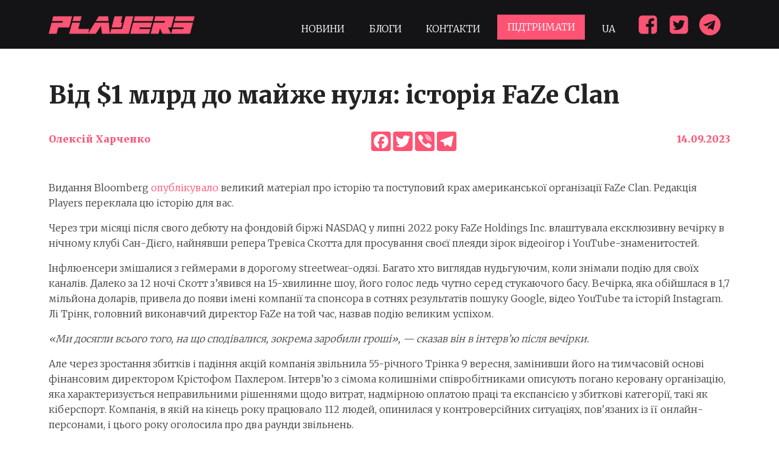

--- FILE ---
content_type: text/html; charset=UTF-8
request_url: https://players.com.ua/news/vid-1-mlrd-do-majzhe-nulya-istoriya-faze-clan/
body_size: 37743
content:
<!DOCTYPE html>
<html lang="uk" prefix="og: https://ogp.me/ns#" >
<head>
<meta charset="UTF-8">
<meta name="viewport" content="width=device-width, initial-scale=1.0">
<!-- WP_HEAD() START -->
<link rel="preload" as="style" href="https://fonts.googleapis.com/css?family=Merriweather:300,|Merriweather:800," >
<link rel="stylesheet" href="https://fonts.googleapis.com/css?family=Merriweather:300,|Merriweather:800,">

<!-- Пошукова оптимізація (SEO) з Rank Math PRO - https://rankmath.com/ -->
<title>Від $1 млрд до майже нуля: історія FaZe Clan</title>
<meta name="description" content="Видання Bloomberg опублікувало великий матеріал про історію та поступовий крах американської організації FaZe Clan. Редакція Players переклала цю історію для"/>
<meta name="robots" content="follow, index, max-snippet:-1, max-video-preview:-1, max-image-preview:large"/>
<link rel="canonical" href="https://players.com.ua/news/vid-1-mlrd-do-majzhe-nulya-istoriya-faze-clan/" />
<meta property="og:locale" content="uk_UA" />
<meta property="og:type" content="article" />
<meta property="og:title" content="Від $1 млрд до майже нуля: історія FaZe Clan" />
<meta property="og:description" content="Видання Bloomberg опублікувало великий матеріал про історію та поступовий крах американської організації FaZe Clan. Редакція Players переклала цю історію для" />
<meta property="og:url" content="https://players.com.ua/news/vid-1-mlrd-do-majzhe-nulya-istoriya-faze-clan/" />
<meta property="og:site_name" content="Players" />
<meta property="article:publisher" content="https://www.facebook.com/playersua" />
<meta property="article:tag" content="Faze Clan" />
<meta property="article:tag" content="кіберспорт" />
<meta property="article:section" content="Кіберспорт" />
<meta property="og:updated_time" content="2023-09-14T19:57:35+03:00" />
<meta property="og:image" content="https://players.com.ua/wp-content/uploads/2023/09/1200x800.jpg" />
<meta property="og:image:secure_url" content="https://players.com.ua/wp-content/uploads/2023/09/1200x800.jpg" />
<meta property="og:image:width" content="1200" />
<meta property="og:image:height" content="800" />
<meta property="og:image:alt" content="faze clan" />
<meta property="og:image:type" content="image/jpeg" />
<meta property="article:published_time" content="2023-09-14T19:57:29+03:00" />
<meta property="article:modified_time" content="2023-09-14T19:57:35+03:00" />
<meta name="twitter:card" content="summary_large_image" />
<meta name="twitter:title" content="Від $1 млрд до майже нуля: історія FaZe Clan" />
<meta name="twitter:description" content="Видання Bloomberg опублікувало великий матеріал про історію та поступовий крах американської організації FaZe Clan. Редакція Players переклала цю історію для" />
<meta name="twitter:site" content="@playersua" />
<meta name="twitter:creator" content="@playersua" />
<meta name="twitter:image" content="https://players.com.ua/wp-content/uploads/2023/09/1200x800.jpg" />
<script type="application/ld+json" class="rank-math-schema-pro">{"@context":"https://schema.org","@graph":[{"@type":["NewsMediaOrganization","Organization"],"@id":"https://players.com.ua/#organization","name":"Players","url":"https://players.com.ua","sameAs":["https://www.facebook.com/playersua","https://twitter.com/playersua"],"logo":{"@type":"ImageObject","@id":"https://players.com.ua/#logo","url":"https://players.com.ua/wp-content/uploads/2021/12/cropped-p.png","contentUrl":"https://players.com.ua/wp-content/uploads/2021/12/cropped-p.png","caption":"Players","inLanguage":"uk","width":"512","height":"512"}},{"@type":"WebSite","@id":"https://players.com.ua/#website","url":"https://players.com.ua","name":"Players","publisher":{"@id":"https://players.com.ua/#organization"},"inLanguage":"uk"},{"@type":"ImageObject","@id":"https://players.com.ua/wp-content/uploads/2023/09/1200x800.jpg","url":"https://players.com.ua/wp-content/uploads/2023/09/1200x800.jpg","width":"1200","height":"800","inLanguage":"uk"},{"@type":"WebPage","@id":"https://players.com.ua/news/vid-1-mlrd-do-majzhe-nulya-istoriya-faze-clan/#webpage","url":"https://players.com.ua/news/vid-1-mlrd-do-majzhe-nulya-istoriya-faze-clan/","name":"\u0412\u0456\u0434 $1 \u043c\u043b\u0440\u0434 \u0434\u043e \u043c\u0430\u0439\u0436\u0435 \u043d\u0443\u043b\u044f: \u0456\u0441\u0442\u043e\u0440\u0456\u044f FaZe Clan","datePublished":"2023-09-14T19:57:29+03:00","dateModified":"2023-09-14T19:57:35+03:00","isPartOf":{"@id":"https://players.com.ua/#website"},"primaryImageOfPage":{"@id":"https://players.com.ua/wp-content/uploads/2023/09/1200x800.jpg"},"inLanguage":"uk"},{"@type":"Person","@id":"https://players.com.ua/author/alkharchenko/","name":"\u041e\u043b\u0435\u043a\u0441\u0456\u0439 \u0425\u0430\u0440\u0447\u0435\u043d\u043a\u043e","url":"https://players.com.ua/author/alkharchenko/","image":{"@type":"ImageObject","@id":"https://players.com.ua/wp-content/litespeed/avatar/3bb59e0bdb0a18e0336d254c10245d3d.jpg?ver=1768473125","url":"https://players.com.ua/wp-content/litespeed/avatar/3bb59e0bdb0a18e0336d254c10245d3d.jpg?ver=1768473125","caption":"\u041e\u043b\u0435\u043a\u0441\u0456\u0439 \u0425\u0430\u0440\u0447\u0435\u043d\u043a\u043e","inLanguage":"uk"},"worksFor":{"@id":"https://players.com.ua/#organization"}},{"@type":"NewsArticle","headline":"\u0412\u0456\u0434 $1 \u043c\u043b\u0440\u0434 \u0434\u043e \u043c\u0430\u0439\u0436\u0435 \u043d\u0443\u043b\u044f: \u0456\u0441\u0442\u043e\u0440\u0456\u044f FaZe Clan","keywords":"faze clan","datePublished":"2023-09-14T19:57:29+03:00","dateModified":"2023-09-14T19:57:35+03:00","articleSection":"\u041a\u0456\u0431\u0435\u0440\u0441\u043f\u043e\u0440\u0442","author":{"@id":"https://players.com.ua/author/alkharchenko/","name":"\u041e\u043b\u0435\u043a\u0441\u0456\u0439 \u0425\u0430\u0440\u0447\u0435\u043d\u043a\u043e"},"publisher":{"@id":"https://players.com.ua/#organization"},"description":"\u0412\u0438\u0434\u0430\u043d\u043d\u044f Bloomberg \u043e\u043f\u0443\u0431\u043b\u0456\u043a\u0443\u0432\u0430\u043b\u043e \u0432\u0435\u043b\u0438\u043a\u0438\u0439 \u043c\u0430\u0442\u0435\u0440\u0456\u0430\u043b \u043f\u0440\u043e \u0456\u0441\u0442\u043e\u0440\u0456\u044e \u0442\u0430 \u043f\u043e\u0441\u0442\u0443\u043f\u043e\u0432\u0438\u0439 \u043a\u0440\u0430\u0445 \u0430\u043c\u0435\u0440\u0438\u043a\u0430\u043d\u0441\u044c\u043a\u043e\u0457 \u043e\u0440\u0433\u0430\u043d\u0456\u0437\u0430\u0446\u0456\u0457 FaZe Clan. \u0420\u0435\u0434\u0430\u043a\u0446\u0456\u044f Players \u043f\u0435\u0440\u0435\u043a\u043b\u0430\u043b\u0430 \u0446\u044e \u0456\u0441\u0442\u043e\u0440\u0456\u044e \u0434\u043b\u044f","copyrightYear":"2023","copyrightHolder":{"@id":"https://players.com.ua/#organization"},"name":"\u0412\u0456\u0434 $1 \u043c\u043b\u0440\u0434 \u0434\u043e \u043c\u0430\u0439\u0436\u0435 \u043d\u0443\u043b\u044f: \u0456\u0441\u0442\u043e\u0440\u0456\u044f FaZe Clan","@id":"https://players.com.ua/news/vid-1-mlrd-do-majzhe-nulya-istoriya-faze-clan/#richSnippet","isPartOf":{"@id":"https://players.com.ua/news/vid-1-mlrd-do-majzhe-nulya-istoriya-faze-clan/#webpage"},"image":{"@id":"https://players.com.ua/wp-content/uploads/2023/09/1200x800.jpg"},"inLanguage":"uk","mainEntityOfPage":{"@id":"https://players.com.ua/news/vid-1-mlrd-do-majzhe-nulya-istoriya-faze-clan/#webpage"}}]}</script>
<!-- /Плагін Rank Math WordPress SEO -->

<link rel='dns-prefetch' href='//static.addtoany.com' />
<link rel="alternate" type="application/rss+xml" title="Players &raquo; стрічка" href="https://players.com.ua/feed/" />
<link rel="alternate" type="application/rss+xml" title="Players &raquo; Канал коментарів" href="https://players.com.ua/comments/feed/" />
<link rel="alternate" type="application/rss+xml" title="Players &raquo; Від $1 млрд до майже нуля: історія FaZe Clan Канал коментарів" href="https://players.com.ua/news/vid-1-mlrd-do-majzhe-nulya-istoriya-faze-clan/feed/" />
<link rel="alternate" title="oEmbed (JSON)" type="application/json+oembed" href="https://players.com.ua/wp-json/oembed/1.0/embed?url=https%3A%2F%2Fplayers.com.ua%2Fnews%2Fvid-1-mlrd-do-majzhe-nulya-istoriya-faze-clan%2F" />
<link rel="alternate" title="oEmbed (XML)" type="text/xml+oembed" href="https://players.com.ua/wp-json/oembed/1.0/embed?url=https%3A%2F%2Fplayers.com.ua%2Fnews%2Fvid-1-mlrd-do-majzhe-nulya-istoriya-faze-clan%2F&#038;format=xml" />
<style id='wp-img-auto-sizes-contain-inline-css'>
img:is([sizes=auto i],[sizes^="auto," i]){contain-intrinsic-size:3000px 1500px}
/*# sourceURL=wp-img-auto-sizes-contain-inline-css */
</style>

<style id='wp-block-library-inline-css'>
:root{--wp-block-synced-color:#7a00df;--wp-block-synced-color--rgb:122,0,223;--wp-bound-block-color:var(--wp-block-synced-color);--wp-editor-canvas-background:#ddd;--wp-admin-theme-color:#007cba;--wp-admin-theme-color--rgb:0,124,186;--wp-admin-theme-color-darker-10:#006ba1;--wp-admin-theme-color-darker-10--rgb:0,107,160.5;--wp-admin-theme-color-darker-20:#005a87;--wp-admin-theme-color-darker-20--rgb:0,90,135;--wp-admin-border-width-focus:2px}@media (min-resolution:192dpi){:root{--wp-admin-border-width-focus:1.5px}}.wp-element-button{cursor:pointer}:root .has-very-light-gray-background-color{background-color:#eee}:root .has-very-dark-gray-background-color{background-color:#313131}:root .has-very-light-gray-color{color:#eee}:root .has-very-dark-gray-color{color:#313131}:root .has-vivid-green-cyan-to-vivid-cyan-blue-gradient-background{background:linear-gradient(135deg,#00d084,#0693e3)}:root .has-purple-crush-gradient-background{background:linear-gradient(135deg,#34e2e4,#4721fb 50%,#ab1dfe)}:root .has-hazy-dawn-gradient-background{background:linear-gradient(135deg,#faaca8,#dad0ec)}:root .has-subdued-olive-gradient-background{background:linear-gradient(135deg,#fafae1,#67a671)}:root .has-atomic-cream-gradient-background{background:linear-gradient(135deg,#fdd79a,#004a59)}:root .has-nightshade-gradient-background{background:linear-gradient(135deg,#330968,#31cdcf)}:root .has-midnight-gradient-background{background:linear-gradient(135deg,#020381,#2874fc)}:root{--wp--preset--font-size--normal:16px;--wp--preset--font-size--huge:42px}.has-regular-font-size{font-size:1em}.has-larger-font-size{font-size:2.625em}.has-normal-font-size{font-size:var(--wp--preset--font-size--normal)}.has-huge-font-size{font-size:var(--wp--preset--font-size--huge)}.has-text-align-center{text-align:center}.has-text-align-left{text-align:left}.has-text-align-right{text-align:right}.has-fit-text{white-space:nowrap!important}#end-resizable-editor-section{display:none}.aligncenter{clear:both}.items-justified-left{justify-content:flex-start}.items-justified-center{justify-content:center}.items-justified-right{justify-content:flex-end}.items-justified-space-between{justify-content:space-between}.screen-reader-text{border:0;clip-path:inset(50%);height:1px;margin:-1px;overflow:hidden;padding:0;position:absolute;width:1px;word-wrap:normal!important}.screen-reader-text:focus{background-color:#ddd;clip-path:none;color:#444;display:block;font-size:1em;height:auto;left:5px;line-height:normal;padding:15px 23px 14px;text-decoration:none;top:5px;width:auto;z-index:100000}html :where(.has-border-color){border-style:solid}html :where([style*=border-top-color]){border-top-style:solid}html :where([style*=border-right-color]){border-right-style:solid}html :where([style*=border-bottom-color]){border-bottom-style:solid}html :where([style*=border-left-color]){border-left-style:solid}html :where([style*=border-width]){border-style:solid}html :where([style*=border-top-width]){border-top-style:solid}html :where([style*=border-right-width]){border-right-style:solid}html :where([style*=border-bottom-width]){border-bottom-style:solid}html :where([style*=border-left-width]){border-left-style:solid}html :where(img[class*=wp-image-]){height:auto;max-width:100%}:where(figure){margin:0 0 1em}html :where(.is-position-sticky){--wp-admin--admin-bar--position-offset:var(--wp-admin--admin-bar--height,0px)}@media screen and (max-width:600px){html :where(.is-position-sticky){--wp-admin--admin-bar--position-offset:0px}}
/*# sourceURL=/wp-includes/css/dist/block-library/common.min.css */
</style>
<style id='classic-theme-styles-inline-css'>
/*! This file is auto-generated */
.wp-block-button__link{color:#fff;background-color:#32373c;border-radius:9999px;box-shadow:none;text-decoration:none;padding:calc(.667em + 2px) calc(1.333em + 2px);font-size:1.125em}.wp-block-file__button{background:#32373c;color:#fff;text-decoration:none}
/*# sourceURL=/wp-includes/css/classic-themes.min.css */
</style>
<style id='global-styles-inline-css'>
:root{--wp--preset--aspect-ratio--square: 1;--wp--preset--aspect-ratio--4-3: 4/3;--wp--preset--aspect-ratio--3-4: 3/4;--wp--preset--aspect-ratio--3-2: 3/2;--wp--preset--aspect-ratio--2-3: 2/3;--wp--preset--aspect-ratio--16-9: 16/9;--wp--preset--aspect-ratio--9-16: 9/16;--wp--preset--color--black: #000000;--wp--preset--color--cyan-bluish-gray: #abb8c3;--wp--preset--color--white: #ffffff;--wp--preset--color--pale-pink: #f78da7;--wp--preset--color--vivid-red: #cf2e2e;--wp--preset--color--luminous-vivid-orange: #ff6900;--wp--preset--color--luminous-vivid-amber: #fcb900;--wp--preset--color--light-green-cyan: #7bdcb5;--wp--preset--color--vivid-green-cyan: #00d084;--wp--preset--color--pale-cyan-blue: #8ed1fc;--wp--preset--color--vivid-cyan-blue: #0693e3;--wp--preset--color--vivid-purple: #9b51e0;--wp--preset--color--base: #ffffff;--wp--preset--color--contrast: #000000;--wp--preset--color--primary: #9DFF20;--wp--preset--color--secondary: #345C00;--wp--preset--color--tertiary: #F6F6F6;--wp--preset--gradient--vivid-cyan-blue-to-vivid-purple: linear-gradient(135deg,rgb(6,147,227) 0%,rgb(155,81,224) 100%);--wp--preset--gradient--light-green-cyan-to-vivid-green-cyan: linear-gradient(135deg,rgb(122,220,180) 0%,rgb(0,208,130) 100%);--wp--preset--gradient--luminous-vivid-amber-to-luminous-vivid-orange: linear-gradient(135deg,rgb(252,185,0) 0%,rgb(255,105,0) 100%);--wp--preset--gradient--luminous-vivid-orange-to-vivid-red: linear-gradient(135deg,rgb(255,105,0) 0%,rgb(207,46,46) 100%);--wp--preset--gradient--very-light-gray-to-cyan-bluish-gray: linear-gradient(135deg,rgb(238,238,238) 0%,rgb(169,184,195) 100%);--wp--preset--gradient--cool-to-warm-spectrum: linear-gradient(135deg,rgb(74,234,220) 0%,rgb(151,120,209) 20%,rgb(207,42,186) 40%,rgb(238,44,130) 60%,rgb(251,105,98) 80%,rgb(254,248,76) 100%);--wp--preset--gradient--blush-light-purple: linear-gradient(135deg,rgb(255,206,236) 0%,rgb(152,150,240) 100%);--wp--preset--gradient--blush-bordeaux: linear-gradient(135deg,rgb(254,205,165) 0%,rgb(254,45,45) 50%,rgb(107,0,62) 100%);--wp--preset--gradient--luminous-dusk: linear-gradient(135deg,rgb(255,203,112) 0%,rgb(199,81,192) 50%,rgb(65,88,208) 100%);--wp--preset--gradient--pale-ocean: linear-gradient(135deg,rgb(255,245,203) 0%,rgb(182,227,212) 50%,rgb(51,167,181) 100%);--wp--preset--gradient--electric-grass: linear-gradient(135deg,rgb(202,248,128) 0%,rgb(113,206,126) 100%);--wp--preset--gradient--midnight: linear-gradient(135deg,rgb(2,3,129) 0%,rgb(40,116,252) 100%);--wp--preset--font-size--small: clamp(0.875rem, 0.875rem + ((1vw - 0.2rem) * 0.227), 1rem);--wp--preset--font-size--medium: clamp(1rem, 1rem + ((1vw - 0.2rem) * 0.227), 1.125rem);--wp--preset--font-size--large: clamp(1.75rem, 1.75rem + ((1vw - 0.2rem) * 0.227), 1.875rem);--wp--preset--font-size--x-large: 2.25rem;--wp--preset--font-size--xx-large: clamp(6.1rem, 6.1rem + ((1vw - 0.2rem) * 7.091), 10rem);--wp--preset--font-family--dm-sans: "DM Sans", sans-serif;--wp--preset--font-family--ibm-plex-mono: 'IBM Plex Mono', monospace;--wp--preset--font-family--inter: "Inter", sans-serif;--wp--preset--font-family--system-font: -apple-system,BlinkMacSystemFont,"Segoe UI",Roboto,Oxygen-Sans,Ubuntu,Cantarell,"Helvetica Neue",sans-serif;--wp--preset--font-family--source-serif-pro: "Source Serif Pro", serif;--wp--preset--spacing--20: 0.44rem;--wp--preset--spacing--30: clamp(1.5rem, 5vw, 2rem);--wp--preset--spacing--40: clamp(1.8rem, 1.8rem + ((1vw - 0.48rem) * 2.885), 3rem);--wp--preset--spacing--50: clamp(2.5rem, 8vw, 4.5rem);--wp--preset--spacing--60: clamp(3.75rem, 10vw, 7rem);--wp--preset--spacing--70: clamp(5rem, 5.25rem + ((1vw - 0.48rem) * 9.096), 8rem);--wp--preset--spacing--80: clamp(7rem, 14vw, 11rem);--wp--preset--shadow--natural: 6px 6px 9px rgba(0, 0, 0, 0.2);--wp--preset--shadow--deep: 12px 12px 50px rgba(0, 0, 0, 0.4);--wp--preset--shadow--sharp: 6px 6px 0px rgba(0, 0, 0, 0.2);--wp--preset--shadow--outlined: 6px 6px 0px -3px rgb(255, 255, 255), 6px 6px rgb(0, 0, 0);--wp--preset--shadow--crisp: 6px 6px 0px rgb(0, 0, 0);}:root :where(.is-layout-flow) > :first-child{margin-block-start: 0;}:root :where(.is-layout-flow) > :last-child{margin-block-end: 0;}:root :where(.is-layout-flow) > *{margin-block-start: 1.5rem;margin-block-end: 0;}:root :where(.is-layout-constrained) > :first-child{margin-block-start: 0;}:root :where(.is-layout-constrained) > :last-child{margin-block-end: 0;}:root :where(.is-layout-constrained) > *{margin-block-start: 1.5rem;margin-block-end: 0;}:root :where(.is-layout-flex){gap: 1.5rem;}:root :where(.is-layout-grid){gap: 1.5rem;}body .is-layout-flex{display: flex;}.is-layout-flex{flex-wrap: wrap;align-items: center;}.is-layout-flex > :is(*, div){margin: 0;}body .is-layout-grid{display: grid;}.is-layout-grid > :is(*, div){margin: 0;}.has-black-color{color: var(--wp--preset--color--black) !important;}.has-cyan-bluish-gray-color{color: var(--wp--preset--color--cyan-bluish-gray) !important;}.has-white-color{color: var(--wp--preset--color--white) !important;}.has-pale-pink-color{color: var(--wp--preset--color--pale-pink) !important;}.has-vivid-red-color{color: var(--wp--preset--color--vivid-red) !important;}.has-luminous-vivid-orange-color{color: var(--wp--preset--color--luminous-vivid-orange) !important;}.has-luminous-vivid-amber-color{color: var(--wp--preset--color--luminous-vivid-amber) !important;}.has-light-green-cyan-color{color: var(--wp--preset--color--light-green-cyan) !important;}.has-vivid-green-cyan-color{color: var(--wp--preset--color--vivid-green-cyan) !important;}.has-pale-cyan-blue-color{color: var(--wp--preset--color--pale-cyan-blue) !important;}.has-vivid-cyan-blue-color{color: var(--wp--preset--color--vivid-cyan-blue) !important;}.has-vivid-purple-color{color: var(--wp--preset--color--vivid-purple) !important;}.has-black-background-color{background-color: var(--wp--preset--color--black) !important;}.has-cyan-bluish-gray-background-color{background-color: var(--wp--preset--color--cyan-bluish-gray) !important;}.has-white-background-color{background-color: var(--wp--preset--color--white) !important;}.has-pale-pink-background-color{background-color: var(--wp--preset--color--pale-pink) !important;}.has-vivid-red-background-color{background-color: var(--wp--preset--color--vivid-red) !important;}.has-luminous-vivid-orange-background-color{background-color: var(--wp--preset--color--luminous-vivid-orange) !important;}.has-luminous-vivid-amber-background-color{background-color: var(--wp--preset--color--luminous-vivid-amber) !important;}.has-light-green-cyan-background-color{background-color: var(--wp--preset--color--light-green-cyan) !important;}.has-vivid-green-cyan-background-color{background-color: var(--wp--preset--color--vivid-green-cyan) !important;}.has-pale-cyan-blue-background-color{background-color: var(--wp--preset--color--pale-cyan-blue) !important;}.has-vivid-cyan-blue-background-color{background-color: var(--wp--preset--color--vivid-cyan-blue) !important;}.has-vivid-purple-background-color{background-color: var(--wp--preset--color--vivid-purple) !important;}.has-black-border-color{border-color: var(--wp--preset--color--black) !important;}.has-cyan-bluish-gray-border-color{border-color: var(--wp--preset--color--cyan-bluish-gray) !important;}.has-white-border-color{border-color: var(--wp--preset--color--white) !important;}.has-pale-pink-border-color{border-color: var(--wp--preset--color--pale-pink) !important;}.has-vivid-red-border-color{border-color: var(--wp--preset--color--vivid-red) !important;}.has-luminous-vivid-orange-border-color{border-color: var(--wp--preset--color--luminous-vivid-orange) !important;}.has-luminous-vivid-amber-border-color{border-color: var(--wp--preset--color--luminous-vivid-amber) !important;}.has-light-green-cyan-border-color{border-color: var(--wp--preset--color--light-green-cyan) !important;}.has-vivid-green-cyan-border-color{border-color: var(--wp--preset--color--vivid-green-cyan) !important;}.has-pale-cyan-blue-border-color{border-color: var(--wp--preset--color--pale-cyan-blue) !important;}.has-vivid-cyan-blue-border-color{border-color: var(--wp--preset--color--vivid-cyan-blue) !important;}.has-vivid-purple-border-color{border-color: var(--wp--preset--color--vivid-purple) !important;}.has-vivid-cyan-blue-to-vivid-purple-gradient-background{background: var(--wp--preset--gradient--vivid-cyan-blue-to-vivid-purple) !important;}.has-light-green-cyan-to-vivid-green-cyan-gradient-background{background: var(--wp--preset--gradient--light-green-cyan-to-vivid-green-cyan) !important;}.has-luminous-vivid-amber-to-luminous-vivid-orange-gradient-background{background: var(--wp--preset--gradient--luminous-vivid-amber-to-luminous-vivid-orange) !important;}.has-luminous-vivid-orange-to-vivid-red-gradient-background{background: var(--wp--preset--gradient--luminous-vivid-orange-to-vivid-red) !important;}.has-very-light-gray-to-cyan-bluish-gray-gradient-background{background: var(--wp--preset--gradient--very-light-gray-to-cyan-bluish-gray) !important;}.has-cool-to-warm-spectrum-gradient-background{background: var(--wp--preset--gradient--cool-to-warm-spectrum) !important;}.has-blush-light-purple-gradient-background{background: var(--wp--preset--gradient--blush-light-purple) !important;}.has-blush-bordeaux-gradient-background{background: var(--wp--preset--gradient--blush-bordeaux) !important;}.has-luminous-dusk-gradient-background{background: var(--wp--preset--gradient--luminous-dusk) !important;}.has-pale-ocean-gradient-background{background: var(--wp--preset--gradient--pale-ocean) !important;}.has-electric-grass-gradient-background{background: var(--wp--preset--gradient--electric-grass) !important;}.has-midnight-gradient-background{background: var(--wp--preset--gradient--midnight) !important;}.has-small-font-size{font-size: var(--wp--preset--font-size--small) !important;}.has-medium-font-size{font-size: var(--wp--preset--font-size--medium) !important;}.has-large-font-size{font-size: var(--wp--preset--font-size--large) !important;}.has-x-large-font-size{font-size: var(--wp--preset--font-size--x-large) !important;}
@media (max-width: 991px) {
  .featured-image {
    height: auto!important;
    object-fit: contain
  }
}
/*# sourceURL=global-styles-inline-css */
</style>
<link rel='stylesheet' id='gn-frontend-gnfollow-style-css' href='https://players.com.ua/wp-content/plugins/gn-publisher/assets/css/gn-frontend-gnfollow.min.css?ver=1.5.26' media='all' />
<link rel='stylesheet' id='oxygen-css' href='https://players.com.ua/wp-content/plugins/oxygen/component-framework/oxygen.css?ver=4.9.5' media='all' />
<link rel='stylesheet' id='addtoany-css' href='https://players.com.ua/wp-content/plugins/add-to-any/addtoany.min.css?ver=1.16' media='all' />
<script id="addtoany-core-js-before">
window.a2a_config=window.a2a_config||{};a2a_config.callbacks=[];a2a_config.overlays=[];a2a_config.templates={};a2a_localize = {
	Share: "Поділитися",
	Save: "Зберегти",
	Subscribe: "Підписатися",
	Email: "Email",
	Bookmark: "Закладка",
	ShowAll: "Показати все",
	ShowLess: "Показати менше",
	FindServices: "Знайти сервіс(и)",
	FindAnyServiceToAddTo: "Миттєвий пошук сервісів",
	PoweredBy: "Працює на",
	ShareViaEmail: "Поділитися через електронну пошту",
	SubscribeViaEmail: "Підпишіться електронною поштою",
	BookmarkInYourBrowser: "Додати до закладок у браузері",
	BookmarkInstructions: "Натисніть Ctrl+D або \u2318+D, щоб додати цю сторінку до закладок",
	AddToYourFavorites: "Додати в закладки",
	SendFromWebOrProgram: "Відправити з будь-якої адреси електронної пошти або програми електронної пошти",
	EmailProgram: "Програма електронної пошти",
	More: "Більше&#8230;",
	ThanksForSharing: "Дякуємо, що поділились!",
	ThanksForFollowing: "Дякуємо за підписку!"
};

a2a_config.icon_color="#ff5374";

//# sourceURL=addtoany-core-js-before
</script>
<script defer src="https://static.addtoany.com/menu/page.js" id="addtoany-core-js"></script>
<script src="https://players.com.ua/wp-includes/js/jquery/jquery.min.js?ver=3.7.1" id="jquery-core-js"></script>
<script defer src="https://players.com.ua/wp-content/plugins/add-to-any/addtoany.min.js?ver=1.1" id="addtoany-jquery-js"></script>
<link rel="https://api.w.org/" href="https://players.com.ua/wp-json/" /><link rel="alternate" title="JSON" type="application/json" href="https://players.com.ua/wp-json/wp/v2/news_post_type/25584" /><link rel="EditURI" type="application/rsd+xml" title="RSD" href="https://players.com.ua/xmlrpc.php?rsd" />
<meta name="generator" content="WordPress 6.9" />
<link rel='shortlink' href='https://players.com.ua/?p=25584' />
<!-- Global site tag (gtag.js) - Google Analytics -->
<script async src="https://www.googletagmanager.com/gtag/js?id=G-BBEC6XVJJC"></script>
<script>
  window.dataLayer = window.dataLayer || [];
  function gtag(){dataLayer.push(arguments);}
  gtag('js', new Date());

  gtag('config', 'G-BBEC6XVJJC');
</script>

<script async src="https://pagead2.googlesyndication.com/pagead/js/adsbygoogle.js?client=ca-pub-1191643868164252"
     crossorigin="anonymous">
</script><link rel="amphtml" href="https://players.com.ua/news/vid-1-mlrd-do-majzhe-nulya-istoriya-faze-clan/?amp=1"><style class='wp-fonts-local'>
@font-face{font-family:"DM Sans";font-style:normal;font-weight:400;font-display:fallback;src:url('https://players.com.ua/wp-content/themes/oxygen-is-not-a-theme/assets/fonts/dm-sans/DMSans-Regular.woff2') format('woff2');font-stretch:normal;}
@font-face{font-family:"DM Sans";font-style:italic;font-weight:400;font-display:fallback;src:url('https://players.com.ua/wp-content/themes/oxygen-is-not-a-theme/assets/fonts/dm-sans/DMSans-Regular-Italic.woff2') format('woff2');font-stretch:normal;}
@font-face{font-family:"DM Sans";font-style:normal;font-weight:700;font-display:fallback;src:url('https://players.com.ua/wp-content/themes/oxygen-is-not-a-theme/assets/fonts/dm-sans/DMSans-Bold.woff2') format('woff2');font-stretch:normal;}
@font-face{font-family:"DM Sans";font-style:italic;font-weight:700;font-display:fallback;src:url('https://players.com.ua/wp-content/themes/oxygen-is-not-a-theme/assets/fonts/dm-sans/DMSans-Bold-Italic.woff2') format('woff2');font-stretch:normal;}
@font-face{font-family:"IBM Plex Mono";font-style:normal;font-weight:300;font-display:block;src:url('https://players.com.ua/wp-content/themes/oxygen-is-not-a-theme/assets/fonts/ibm-plex-mono/IBMPlexMono-Light.woff2') format('woff2');font-stretch:normal;}
@font-face{font-family:"IBM Plex Mono";font-style:normal;font-weight:400;font-display:block;src:url('https://players.com.ua/wp-content/themes/oxygen-is-not-a-theme/assets/fonts/ibm-plex-mono/IBMPlexMono-Regular.woff2') format('woff2');font-stretch:normal;}
@font-face{font-family:"IBM Plex Mono";font-style:italic;font-weight:400;font-display:block;src:url('https://players.com.ua/wp-content/themes/oxygen-is-not-a-theme/assets/fonts/ibm-plex-mono/IBMPlexMono-Italic.woff2') format('woff2');font-stretch:normal;}
@font-face{font-family:"IBM Plex Mono";font-style:normal;font-weight:700;font-display:block;src:url('https://players.com.ua/wp-content/themes/oxygen-is-not-a-theme/assets/fonts/ibm-plex-mono/IBMPlexMono-Bold.woff2') format('woff2');font-stretch:normal;}
@font-face{font-family:Inter;font-style:normal;font-weight:200 900;font-display:fallback;src:url('https://players.com.ua/wp-content/themes/oxygen-is-not-a-theme/assets/fonts/inter/Inter-VariableFont_slnt,wght.ttf') format('truetype');font-stretch:normal;}
@font-face{font-family:"Source Serif Pro";font-style:normal;font-weight:200 900;font-display:fallback;src:url('https://players.com.ua/wp-content/themes/oxygen-is-not-a-theme/assets/fonts/source-serif-pro/SourceSerif4Variable-Roman.ttf.woff2') format('woff2');font-stretch:normal;}
@font-face{font-family:"Source Serif Pro";font-style:italic;font-weight:200 900;font-display:fallback;src:url('https://players.com.ua/wp-content/themes/oxygen-is-not-a-theme/assets/fonts/source-serif-pro/SourceSerif4Variable-Italic.ttf.woff2') format('woff2');font-stretch:normal;}
</style>
<link rel="icon" href="https://players.com.ua/wp-content/uploads/2021/12/cropped-p-32x32.png" sizes="32x32" />
<link rel="icon" href="https://players.com.ua/wp-content/uploads/2021/12/cropped-p-192x192.png" sizes="192x192" />
<link rel="apple-touch-icon" href="https://players.com.ua/wp-content/uploads/2021/12/cropped-p-180x180.png" />
<meta name="msapplication-TileImage" content="https://players.com.ua/wp-content/uploads/2021/12/cropped-p-270x270.png" />
<link rel='stylesheet' id='oxygen-cache-1356-css' href='//players.com.ua/wp-content/uploads/oxygen/css/1356.css?cache=1750179073&#038;ver=6.9' media='all' />
<link rel='stylesheet' id='oxygen-cache-1353-css' href='//players.com.ua/wp-content/uploads/oxygen/css/1353.css?cache=1737545229&#038;ver=6.9' media='all' />
<link rel='stylesheet' id='oxygen-cache-1359-css' href='//players.com.ua/wp-content/uploads/oxygen/css/1359.css?cache=1765792152&#038;ver=6.9' media='all' />
<link rel='stylesheet' id='oxygen-universal-styles-css' href='//players.com.ua/wp-content/uploads/oxygen/css/universal.css?cache=1768580697&#038;ver=6.9' media='all' />
<!-- END OF WP_HEAD() -->
</head>
<body class="wp-singular news_post_type-template-default single single-news_post_type postid-25584 wp-embed-responsive wp-theme-oxygen-is-not-a-theme  oxygen-body" >




						<div id="code_block-125-1359" class="ct-code-block" ></div><header id="_header-11-38" class="oxy-header-wrapper oxy-overlay-header oxy-header" ><div id="_header_row-12-38" class="oxy-header-row" ><div class="oxy-header-container"><div id="_header_left-13-38" class="oxy-header-left" ><a id="link-53-38" class="ct-link" href="https://players.com.ua/"   ><img data-lazyloaded="1" src="[data-uri]" width="806" height="172" id="image-17-38" alt="" data-src="https://players.com.ua/wp-content/uploads/2022/02/logo.png" class="ct-image"/><noscript><img width="806" height="172" id="image-17-38" alt="" src="https://players.com.ua/wp-content/uploads/2022/02/logo.png" class="ct-image"/></noscript><img data-lazyloaded="1" src="[data-uri]" width="512" height="512" id="image-24-93" alt="" data-src="https://players.com.ua/wp-content/uploads/2021/12/cropped-p.png" class="ct-image"/><noscript><img width="512" height="512" id="image-24-93" alt="" src="https://players.com.ua/wp-content/uploads/2021/12/cropped-p.png" class="ct-image"/></noscript></a></div><div id="_header_center-14-38" class="oxy-header-center" ><nav id="_nav_menu-18-38" class="oxy-nav-menu oxy-nav-menu-dropdowns oxy-nav-menu-dropdown-arrow" ><div class='oxy-menu-toggle'><div class='oxy-nav-menu-hamburger-wrap'><div class='oxy-nav-menu-hamburger'><div class='oxy-nav-menu-hamburger-line'></div><div class='oxy-nav-menu-hamburger-line'></div><div class='oxy-nav-menu-hamburger-line'></div></div></div></div><div class="menu-main_navbar_ua-container"><ul id="menu-main_navbar_ua" class="oxy-nav-menu-list"><li id="menu-item-1354" class="menu-item menu-item-type-post_type_archive menu-item-object-news_post_type menu-item-1354"><a href="https://players.com.ua/news/">Новини</a></li>
<li id="menu-item-28376" class="menu-item menu-item-type-post_type menu-item-object-page current_page_parent menu-item-28376"><a href="https://players.com.ua/blogy/">Блоги</a></li>
<li id="menu-item-1366" class="menu-item menu-item-type-custom menu-item-object-custom menu-item-1366"><a href="#contacts">Контакти</a></li>
</ul></div></nav><div id="div_block-37-1353" class="ct-div-block" ><div id="div_block-38-1353" class="ct-div-block" ><a id="text_block-41-1353" class="ct-link-text" href="/pidtrimati/"   >ПІДТРИМАТИ</a></div></div><nav id="_nav_menu-25-1353" class="oxy-nav-menu oxy-nav-menu-dropdowns oxy-nav-menu-dropdown-arrow" ><div class='oxy-menu-toggle'><div class='oxy-nav-menu-hamburger-wrap'><div class='oxy-nav-menu-hamburger'><div class='oxy-nav-menu-hamburger-line'></div><div class='oxy-nav-menu-hamburger-line'></div><div class='oxy-nav-menu-hamburger-line'></div></div></div></div><div class="menu-language-container"><ul id="menu-language" class="oxy-nav-menu-list"><li id="menu-item-1488-ua" class="lang-item lang-item-135 lang-item-ua current-lang lang-item-first menu-item menu-item-type-custom menu-item-object-custom menu-item-1488-ua"><a href="https://players.com.ua/news/vid-1-mlrd-do-majzhe-nulya-istoriya-faze-clan/" hreflang="uk" lang="uk">UA</a></li>
</ul></div></nav><nav id="_nav_menu-26-1353" class="oxy-nav-menu oxy-nav-menu-dropdowns oxy-nav-menu-dropdown-arrow" ><div class='oxy-menu-toggle'><div class='oxy-nav-menu-hamburger-wrap'><div class='oxy-nav-menu-hamburger'><div class='oxy-nav-menu-hamburger-line'></div><div class='oxy-nav-menu-hamburger-line'></div><div class='oxy-nav-menu-hamburger-line'></div></div></div></div><div class="menu-main_navbar_lang_ua-container"><ul id="menu-main_navbar_lang_ua" class="oxy-nav-menu-list"><li id="menu-item-1492" class="menu-item menu-item-type-post_type_archive menu-item-object-news_post_type menu-item-1492"><a href="https://players.com.ua/news/">Новини</a></li>
<li id="menu-item-1493" class="menu-item menu-item-type-custom menu-item-object-custom menu-item-1493"><a href="#contacts">Контакти</a></li>
<li id="menu-item-20011" class="menu-item menu-item-type-post_type menu-item-object-page menu-item-20011"><a href="https://players.com.ua/pidtrimati/">Підтримати</a></li>
<li id="menu-item-1494-ua" class="lang-item lang-item-135 lang-item-ua current-lang lang-item-first menu-item menu-item-type-custom menu-item-object-custom menu-item-1494-ua"><a href="https://players.com.ua/news/vid-1-mlrd-do-majzhe-nulya-istoriya-faze-clan/" hreflang="uk" lang="uk">UA</a></li>
</ul></div></nav></div><div id="_header_right-15-38" class="oxy-header-right" ><div id="div_block-11-93" class="ct-div-block" ><a id="link-13-93" class="ct-link" href="https://www.facebook.com/playersua/"   ><div id="fancy_icon-12-93" class="ct-fancy-icon" ><svg id="svg-fancy_icon-12-93"><use xlink:href="#FontAwesomeicon-facebook-square"></use></svg></div></a><a id="link-19-93" class="ct-link" href="https://twitter.com/playersua"   ><div id="fancy_icon-20-93" class="ct-fancy-icon" ><svg id="svg-fancy_icon-20-93"><use xlink:href="#FontAwesomeicon-twitter-square"></use></svg></div></a><a id="link-21-93" class="ct-link" href="https://t.me/playersua"   ><div id="fancy_icon-22-93" class="ct-fancy-icon" ><svg id="svg-fancy_icon-22-93"><use xlink:href="#FontAwesomeicon-telegram"></use></svg></div></a></div></div></div></div></header>
		<section id="section-61-1359" class=" ct-section" ><div class="ct-section-inner-wrap"><div id="div_block-62-1359" class="ct-div-block featured_image_block" style="background-image:url(https://players.com.ua/wp-content/uploads/2023/09/1200x800-1024x683.jpg.webp);background-size: cover;" ></div><h1 id="headline-64-1359" class="ct-headline news_header"><span id="span-65-1359" class="ct-span" >Від $1 млрд до майже нуля: історія FaZe Clan</span></h1></div></section><section id="section-11-10" class=" ct-section" ><div class="ct-section-inner-wrap"><div id="text_block-12-10" class="ct-text-block news_author" ><span id="span-13-10" class="ct-span" >Олексій Харченко</span></div><div id="div_block-38-10" class="ct-div-block" ><div id="code_block-39-10" class="ct-code-block" ><div class="a2a_kit a2a_kit_size_32 a2a_default_style">
    <a class="a2a_button_facebook"></a>
    <a class="a2a_button_twitter"></a>
    <a class="a2a_button_viber"></a>
	<a class="a2a_button_telegram"></a>
    </div>

<script async src="https://static.addtoany.com/menu/page.js"></script></div></div><div id="text_block-8-10" class="ct-text-block news_author" ><span id="span-9-10" class="ct-span" >14.09.2023</span></div></div></section><section id="section-18-10" class=" ct-section" ><div class="ct-section-inner-wrap"><a id="link-58-1359" class="ct-link" href="https://t.me/playersua/10440" target="_blank"  ><img data-lazyloaded="1" src="[data-uri]" width="2000" height="500" id="image-59-1359" alt="" data-src="https://players.com.ua/wp-content/uploads/2024/10/banner-players.webp" class="ct-image" data-srcset="https://players.com.ua/wp-content/uploads/2024/10/banner-players.webp 2000w, https://players.com.ua/wp-content/uploads/2024/10/banner-players-300x75.webp 300w, https://players.com.ua/wp-content/uploads/2024/10/banner-players-1024x256.webp 1024w, https://players.com.ua/wp-content/uploads/2024/10/banner-players-768x192.webp 768w, https://players.com.ua/wp-content/uploads/2024/10/banner-players-1536x384.webp 1536w" data-sizes="(max-width: 2000px) 100vw, 2000px" /><noscript><img width="2000" height="500" id="image-59-1359" alt="" src="https://players.com.ua/wp-content/uploads/2024/10/banner-players.webp" class="ct-image" srcset="https://players.com.ua/wp-content/uploads/2024/10/banner-players.webp 2000w, https://players.com.ua/wp-content/uploads/2024/10/banner-players-300x75.webp 300w, https://players.com.ua/wp-content/uploads/2024/10/banner-players-1024x256.webp 1024w, https://players.com.ua/wp-content/uploads/2024/10/banner-players-768x192.webp 768w, https://players.com.ua/wp-content/uploads/2024/10/banner-players-1536x384.webp 1536w" sizes="(max-width: 2000px) 100vw, 2000px" /></noscript></a><a id="link-94-1359" class="ct-link" href="https://ggbet.ua/uk-ua/esports/tournament/blast-tv-austin-major-2025" target="_blank"  ></a><a id="link-115-1359" class="ct-link" href="https://ggbet.ua/uk-ua/esports/tournament/the-international-2025" target="_blank"  ></a><a id="link-119-1359" class="ct-link" href="https://ggbet.ua/uk-ua/esports/tournament/blast-open-fall-2025" target="_blank"  ></a><div id="text_block-69-1359" class="ct-text-block news_text" ><span id="span-70-1359" class="ct-span oxy-stock-content-styles" >
<p>Видання Bloomberg <a href="https://www.bloomberg.com/news/articles/2023-09-13/faze-clan-went-from-cool-kids-to-penny-stock-now-its-ceo-is-out?accessToken=eyJhbGciOiJIUzI1NiIsInR5cCI6IkpXVCJ9.eyJzb3VyY2UiOiJTdWJzY3JpYmVyR2lmdGVkQXJ0aWNsZSIsImlhdCI6MTY5NDYxMjkxMSwiZXhwIjoxNjk1MjE3NzExLCJhcnRpY2xlSWQiOiJTMFgzUUJUMEFGQjQwMSIsImJjb25uZWN0SWQiOiJGRUIzODlCNUI2ODI0RTY0QjY5MENEODE1RTBDREZGRCJ9.NBBFVxjomh2BD4l1anQdnQ7sfRPgKe8FEca7OGNAVIE" data-type="link" data-id="https://www.bloomberg.com/news/articles/2023-09-13/faze-clan-went-from-cool-kids-to-penny-stock-now-its-ceo-is-out?accessToken=eyJhbGciOiJIUzI1NiIsInR5cCI6IkpXVCJ9.eyJzb3VyY2UiOiJTdWJzY3JpYmVyR2lmdGVkQXJ0aWNsZSIsImlhdCI6MTY5NDYxMjkxMSwiZXhwIjoxNjk1MjE3NzExLCJhcnRpY2xlSWQiOiJTMFgzUUJUMEFGQjQwMSIsImJjb25uZWN0SWQiOiJGRUIzODlCNUI2ODI0RTY0QjY5MENEODE1RTBDREZGRCJ9.NBBFVxjomh2BD4l1anQdnQ7sfRPgKe8FEca7OGNAVIE" target="_blank" rel="noopener">опублікувало</a> великий матеріал про історію та поступовий крах американської організації FaZe Clan. Редакція Players переклала цю історію для вас. </p>



<p>Через три місяці після свого дебюту на фондовій біржі NASDAQ у липні 2022 року FaZe Holdings Inc. влаштувала ексклюзивну вечірку в нічному клубі Сан-Дієго, найнявши репера Тревіса Скотта для просування своєї плеяди зірок відеоігор і YouTube-знаменитостей.</p>



<p>Інфлюенсери змішалися з геймерами в дорогому streetwear-одязі. Багато хто виглядав нудьгуючим, коли знімали подію для своїх каналів. Далеко за 12 ночі Скотт з’явився на 15-хвилинне шоу, його голос ледь чутно серед стукаючого басу. Вечірка, яка обійшлася в 1,7 мільйона доларів, привела до появи імені компанії та спонсора в сотнях результатів пошуку Google, відео YouTube та історій Instagram. Лі Трінк, головний виконавчий директор FaZe на той час, назвав подію великим успіхом.</p>



<p><em>«Ми досягли всього того, на що сподівалися, зокрема заробили гроші», — сказав він в інтерв’ю після вечірки.</em></p>



<p>Але через зростання збитків і падіння акцій компанія звільнила 55-річного Трінка 9 вересня, замінивши його на тимчасовій основі фінансовим директором Крістофом Пахлером. Інтерв’ю з сімома колишніми співробітниками описують погано керовану організацію, яка характеризується неправильними рішеннями щодо витрат, надмірною оплатою праці та експансією у збиткові категорії, такі як кіберспорт. Компанія, в якій на кінець року працювало 112 людей, опинилася у контроверсійних ситуаціях, пов'язаних із її онлайн-персонами, і цього року оголосила про два раунди звільнень.</p>



<figure class="wp-block-image size-large"><img data-lazyloaded="1" src="[data-uri]" decoding="async" width="1024" height="576" data-src="https://players.com.ua/wp-content/uploads/2023/09/image-15-1024x576.png.webp" alt="" class="wp-image-25592" data-srcset="https://players.com.ua/wp-content/uploads/2023/09/image-15-1024x576.png.webp 1024w, https://players.com.ua/wp-content/uploads/2023/09/image-15-300x169.png.webp 300w, https://players.com.ua/wp-content/uploads/2023/09/image-15-768x432.png.webp 768w, https://players.com.ua/wp-content/uploads/2023/09/image-15.png 1200w" data-sizes="(max-width: 1024px) 100vw, 1024px" /><noscript><img decoding="async" width="1024" height="576" src="https://players.com.ua/wp-content/uploads/2023/09/image-15-1024x576.png.webp" alt="" class="wp-image-25592" srcset="https://players.com.ua/wp-content/uploads/2023/09/image-15-1024x576.png.webp 1024w, https://players.com.ua/wp-content/uploads/2023/09/image-15-300x169.png.webp 300w, https://players.com.ua/wp-content/uploads/2023/09/image-15-768x432.png.webp 768w, https://players.com.ua/wp-content/uploads/2023/09/image-15.png 1200w" sizes="(max-width: 1024px) 100vw, 1024px" /></noscript></figure>



<p>FaZe Clan, що базується в Лос-Анджелесі, повідомила про збитки в розмірі $48,7 млн від операцій минулого року. Після початкового прогнозу, що компанія дебютує на фондовому ринку з оцінкою в 1 мільярд доларів, її акції впали до 18 центів з понад $20, відображаючи скептицизм щодо того, що діяльність молодих геймерів у соціальних мережах, переважно чоловіків, колись може стати стабільним бізнесом — навіть навіть якщо у них мільйони шанувальників. Минулого місяця в Нью-Йорку підписники одного впливового діяча, не члена FaZe Clan, влаштували бунт на Юніон-сквер через роздачу ігрових консолей.</p>



<p>Керівництво, тим часом, оцінює свої варіанти, включаючи можливий продаж компанії, сказав Трінк перед звільненням.</p>



<p><em>«FaZe точно витримає це», — сказав він у червневому інтерв’ю. «FaZe - контроверсійні. Це частина того, чому ми такі переконливі».</em></p>



<p>Журналістам не вдалося отримати коментар Трінка після звільнення.</p>



<figure class="wp-block-image size-large"><img data-lazyloaded="1" src="[data-uri]" decoding="async" width="1024" height="683" data-src="https://players.com.ua/wp-content/uploads/2023/09/image-16-1024x683.png.webp" alt="" class="wp-image-25595" data-srcset="https://players.com.ua/wp-content/uploads/2023/09/image-16-1024x683.png.webp 1024w, https://players.com.ua/wp-content/uploads/2023/09/image-16-300x200.png.webp 300w, https://players.com.ua/wp-content/uploads/2023/09/image-16-768x512.png.webp 768w, https://players.com.ua/wp-content/uploads/2023/09/image-16.png.webp 1200w" data-sizes="(max-width: 1024px) 100vw, 1024px" /><noscript><img decoding="async" width="1024" height="683" src="https://players.com.ua/wp-content/uploads/2023/09/image-16-1024x683.png.webp" alt="" class="wp-image-25595" srcset="https://players.com.ua/wp-content/uploads/2023/09/image-16-1024x683.png.webp 1024w, https://players.com.ua/wp-content/uploads/2023/09/image-16-300x200.png.webp 300w, https://players.com.ua/wp-content/uploads/2023/09/image-16-768x512.png.webp 768w, https://players.com.ua/wp-content/uploads/2023/09/image-16.png.webp 1200w" sizes="(max-width: 1024px) 100vw, 1024px" /></noscript></figure>



<p>FaZe Clan, як назвала себе група геймерів, стала новаторською понад десять років тому, коли її засновники-підлітки залучили мільйони підписників на свій канал YouTube, щоб подивитися, як вони грають у Call of Duty, шутер від першої особи Activision Blizzard. Творці FaZe була піонерами «трікшот» відео, у якому вони перемагають супротивників після стрибка з будівлі або обертання.</p>



<p>Зі зростанням популярності засновники залучали більше талантів і публікували відео про інші інтереси, як-от катання на скейтборді та розіграші. Стратегія була простою: мільйони людей спостерігатимуть за геймерами, якими вони захоплюються, а рекламодавці та спонсори підуть за ними. Зараз компанія має список із 127 інтернет-персон, які розміщують пости в Instagram і роблять стріми в Twitch. Але перетворення всієї цієї історії у прибутковий бізнес виявилося складним — і досі не вдається компанії, незважаючи на її вражаючі 512 мільйонів підписників у соціальних мережах.</p>



<p>Так звана креативна економіка перебувала в зародковому стані в 2014 році, коли енергетичний напій G Fuel допоміг FaZe придбати перший «будинок контенту» в Плейнв’ю, Нью-Йорк. G Fuel платила команді FaZe $1500 на місяць за показ свого напою у відео та покривала $6000 оренди майна, де гравці фактично жили та робили контент. Виконавчий директор компанії G Fuel Кліффорд Морган час від часу приходив туди, наводячи порядок і виносячи порожні коробки від піци.</p>



<p>Через два роки FaZe переїхав до Лос-Анджелеса, куди ютубери збиралися, щоб відчути подих голлівудського гламуру. Окрім гри в Call of Duty, учасники опублікували відео про вейпінг (27 мільйонів переглядів) і татуювання (9 мільйонів переглядів).</p>



<figure class="wp-block-image size-large"><img data-lazyloaded="1" src="[data-uri]" decoding="async" width="1024" height="678" data-src="https://players.com.ua/wp-content/uploads/2023/09/image-17-1024x678.png.webp" alt="" class="wp-image-25597" data-srcset="https://players.com.ua/wp-content/uploads/2023/09/image-17-1024x678.png.webp 1024w, https://players.com.ua/wp-content/uploads/2023/09/image-17-300x199.png.webp 300w, https://players.com.ua/wp-content/uploads/2023/09/image-17-768x509.png.webp 768w, https://players.com.ua/wp-content/uploads/2023/09/image-17.png.webp 1200w" data-sizes="(max-width: 1024px) 100vw, 1024px" /><noscript><img decoding="async" width="1024" height="678" src="https://players.com.ua/wp-content/uploads/2023/09/image-17-1024x678.png.webp" alt="" class="wp-image-25597" srcset="https://players.com.ua/wp-content/uploads/2023/09/image-17-1024x678.png.webp 1024w, https://players.com.ua/wp-content/uploads/2023/09/image-17-300x199.png.webp 300w, https://players.com.ua/wp-content/uploads/2023/09/image-17-768x509.png.webp 768w, https://players.com.ua/wp-content/uploads/2023/09/image-17.png.webp 1200w" sizes="(max-width: 1024px) 100vw, 1024px" /></noscript></figure>



<p>У 2017 році компанія залучила Грега Селко як «ПреЗидента». Засновник онлайн-магазину одягу Karmaloop Селко розглядав FaZe як «нову ітерацію молодіжної культури, так само як скейтбординг і хіп-хоп». FaZe не мав «майже ніякого доходу», коли він приєднався, сказав Селко в інтерв’ю. У компанії це підтвердили.</p>



<p>Трінк приєднався до FaZe як генеральний директор наступного року. Колишній дитячий актор і прокурор Брукліна, він консультував компанію з 2016 року, а також працював виконавчим директором у Virgin Records і EMI Capitol Music. Трінк любив сцену, але не мав досвіду в іграх, кіберспорті чи креативній економіці.</p>



<p>З часом ці двоє розвинули більш централізовану організацію, яка приносила дохід кількома способами. FaZe продавав спонсорські кошти брендам, продукція яких була представлена у відеороликах, створених контент-мейкерами FaZe. Компанія також заробляла гроші на рекламі, яка показувалася поруч із відео YouTube. Потім FaZe кинувся в іншу, більш бурхливу нішу: кіберспорт.</p>



<p>Блокбастер від Epic Games від першої особи Fortnite, випущений у 2017 році, підняв FaZe у мейнстрім. Професіонали компанії Call of Duty легко використали свої навички в мультяшному дитячому шутері, який наприкінці 2018 року мав 78,3 мільйона гравців щомісяця. The New York Times опублікувала статтю про FaZe, а пізніше була обкладинка Sports Illustrated.</p>



<p>Оскільки ідея про те, що публіка спостерігатиме за грою груп професіоналів у турнірах із відеоігор, здобула популярність, FaZe почав більше інвестувати у свій склад для кіберспорту, який з тих пір зріс до 54 гравців у 14 командах. Проте з 2018 року індустрія кіберспорту зазнала значного спаду. Інвестори та спонсори занепокоєні ідеєю, що змагальні ігри можуть конкурувати з традиційними видами спорту. Згідно з відео, опублікованим на початку цього року Норданом «FaZe Rain» Шатом, співзасновником компанії, більшість команд FaZe були збитковими. FaZe не розкриває конкретні витрати на кіберспорт, але каже, що його дохід у цьому бізнесі продовжує зростати, а його присутність у кіберспорті допомагає продавати ширші пакети спонсорства.</p>



<p>Виникли суперечки щодо управління. Селко та інші керівники FaZe пішли у 2020 році, щоб заснувати XSET, кіберспортивну компанію в Бостоні.</p>



<p>«Ми не пішли в хороших стосунках», — сказав Селко, додавши, що він не був «великим шанувальником» стилю управління Трінка. Селко не погодився з тим, що майже повністю ростер FaZe складається з чоловіків, і зробив різноманітність основною частиною іміджу своєї нової компанії. Згідно з публічною заявою, FaZe заплатив Селко 3,2 мільйона доларів за врегулювання позову щодо його відходу.</p>



<p>Трінк також зосередився на тому, щоб зробити FaZe брендом стилю життя, піднявши себе до лідера творчої економіки, одного разу порівнявши траєкторію FaZe з Apple Inc. під керівництвом Стіва Джобса. Співпраця FaZe з японським художником Такасі Муракамі у 2020 році принесла понад 1,2 мільйона доларів менш ніж за чотири години від продажу лімітованої серії футболок і килимків для миші.</p>



<p>Якщо дивитися не лише на відеоігри, то компанія уклала спонсорські угоди з компаніями-блакитними фішками, включаючи General Mills Inc. і McDonald’s Corp. Дохід підскочив на 42% до 52,8 млн доларів у 2021 році та досяг піку в 70 млн доларів минулого року.</p>



<p>Але навіть із зростанням продажів зростали й витрати. FaZe орендував серію розкішних об’єктів, які слугували будинками та місцем зйомок для їх зірок. Витрати, включаючи оренду, комунальні послуги та охорону, досягали $60 000 на місяць. Серед нерухомості був особняк на березі озера в передмісті Лос-Анджелеса, який зараз оцінюється в 12 мільйонів доларів, і в якому, за словами учасників FaZe, раніше жив співак Джастін Бібер. Трінк водив впливових людей FaZe у шикарні стейк-хауси Лос-Анджелеса та носив інкрустоване діамантами намисто з логотипом FaZe «F».</p>



<p>«Ми не викидали гроші на смітник», — сказав Трінк. «Ми створювали міфологію».</p>



<figure class="wp-block-image size-large"><img data-lazyloaded="1" src="[data-uri]" decoding="async" width="1024" height="655" data-src="https://players.com.ua/wp-content/uploads/2023/09/image-18-1024x655.png" alt="" class="wp-image-25598" data-srcset="https://players.com.ua/wp-content/uploads/2023/09/image-18-1024x655.png 1024w, https://players.com.ua/wp-content/uploads/2023/09/image-18-300x192.png 300w, https://players.com.ua/wp-content/uploads/2023/09/image-18-768x491.png 768w, https://players.com.ua/wp-content/uploads/2023/09/image-18.png.webp 1200w" data-sizes="(max-width: 1024px) 100vw, 1024px" /><noscript><img decoding="async" width="1024" height="655" src="https://players.com.ua/wp-content/uploads/2023/09/image-18-1024x655.png" alt="" class="wp-image-25598" srcset="https://players.com.ua/wp-content/uploads/2023/09/image-18-1024x655.png 1024w, https://players.com.ua/wp-content/uploads/2023/09/image-18-300x192.png 300w, https://players.com.ua/wp-content/uploads/2023/09/image-18-768x491.png 768w, https://players.com.ua/wp-content/uploads/2023/09/image-18.png.webp 1200w" sizes="(max-width: 1024px) 100vw, 1024px" /></noscript></figure>



<p>У червні 2020 року одна із зірок компанії, Нік «Nickmercs» Колчефф, підписав трирічний контракт на суму 500 000 доларів на рік, згідно з документом, який бачили журналісти Bloomberg. Він також отримав опціони на 105 000 акцій. Компанія заявила, що не обговорює індивідуальні угоди з талантами. Габріель дель Ріо, представник Kolcheff, сказав, що геймер заробив 2,5 мільйона доларів продажів товарів і 250 мільйонів годин перегляду на Twitch з моменту першого приєднання до FaZe у 2019 році.</p>



<p>У березні минулого року компанія оголосила, що репер Келвін «Снуп Догг» Бродус-молодший увійде до її правління. У рамках угоди, яка вимагала від нього публікації вмісту FaZe у своїх каналах соціальних мереж, Снуп Догг і компанії, пов’язані з його дружиною, сином і менеджером, отримали 2,6 мільйона доларів у вигляді обмежених акцій, які підлягають виплаті з часом, згідно з копією його контракту.</p>



<p>Згідно з публічною інформацією, у 2022 році Трінк заробив 731 000 доларів США у вигляді зарплати та бонусів, порівняно з 1,38 мільйона доларів роком раніше. За власні гроші генеральний директор FaZe орендував будинок на пляжі Малібу, де іноді проводив зустрічі. Його образ рок-зірки поширювався на офіс, де він працював. Керівник привів свого пітбуля на роботу, де він вкусив принаймні одного співробітника, визнав Трінк. Загальні витрати FaZe на оренду підскочили на 71% до 1,54 мільйона доларів у 2022 році, згідно з заявою компанії.</p>



<p>Відповідно до прес-релізу від квітня 2020 року, раннє фінансування FaZe включало 40 мільйонів доларів від репера Pitbull, актора Кріса О’Доннелла та списку медіа та спортивних діячів. Потім Трінк прийняв рішення, яке, за словами чотирьох колишніх співробітників, значно спричинило поточні фінансові проблеми компанії, — він позичив більше грошей. До кінця 2021 року борг збільшився більш ніж удвічі до 70,8 мільйона доларів США, включаючи конвертовану позику на 55 мільйонів доларів США, яка виплачує 10% на рік і має термін погашення в кінці 2023 року, згідно з публічною документацією.</p>



<p>У 2021 році Трінк почав говорити про вихід FaZe на фондову біржу через спеціальну M&amp;A компанію, яка використовується для швидкого виведення на ринок компаній.</p>



<p>Тим часом в FaZe стало більше контроверсійних ситуацій. Раніше учасники були втягнуті в публічні розбірки. Одного з гравців Fortnite було відсторонено за використання расової образи під час прямої трансляції. Пізніше він вибачився. Команді FaZe Call of Duty також довелося вибачитися за сексистський жарт про жінок-профі в кіберспорті. Учасника FaZe Річарда «Бенкса» Бенґстона розкритикували в Інтернеті за рекламу офшорного сайту азартних ігор, нелегального в США. Бенґстон, який сказав подкастеру, що його участь була «100% законною», оскільки він грав у Мексиці, не відповів на запити про коментарі.</p>



<p>Але наслідки цих епізодів тьмяніли в порівнянні з потрясіннями, які виникли після співпраці FaZe з англійським ютубері на ім’я Сем Пеппер, який став відомим у реаліті-шоу Big Brother. У 2014 році ВВС повідомляло, що шість жінок звинуватили Пеппер у домаганнях. Одного з них впізнали по імені. У відповіді електронною поштою на запитання Bloomberg Пеппер сказав, що жодне зі звинувачень не відповідає дійсності. «Жодних судових позовів, жодних арештів, жодних судових справ», — сказав він.</p>



<p>У 2021 році Пеппер почав працювати як незалежний підрядник у FaZe, консультуючи стратегію каналу YouTube із деякими із засновників, за словами компанії. За словами двох колишніх співробітників, Пеппер розмовляв по телефону з Apple, намагаючись укласти угоди з брендом. Пеппер відмовився коментувати свою роль, пославшись на домовленість не обговорювати це.</p>



<p>Пеппер допоміг членам FaZe просувати токен криптовалюти під назвою Save the Kids, нібито для благодійності. Однак вартість монети впала. Пізніше детектив YouTube виявив, що впливові особи продали свої активи за тисячі доларів прибутку перед крахом. FaZe припинив свої стосунки з одним інфлюенсером і призупинив роботу трьох інших, заявивши в тодішній заяві, що не має відношення до рекламної акції. Пеппер, який більше не бере участі в FaZe, сказав, що учасник FaZe заплатив йому за допомогу в його відео, і його «втягли в цю драму, а потім кинули під автобус». Він додав: «Багато людей вийшли і довели, що його заяви про мою причетність [були] неправдивими».</p>



<p>Після інциденту FaZe було важче залучати спонсорів, за словами однієї людини, яка знає про продажі компанії, яка побажала залишитися інкогніто. В FaZe підтвердили, що компанії було важче, але, незважаючи на суперечки, вони змогли підписати угоди з такими компаніями, як Porsche AG і Nike Inc.</p>



<p><em>«Ми провели досить ретельне розслідування», — сказав Трінк. «Це був урок того, що талант не може бути повністю вільним».</em></p>



<p>У жовтні 2021 року FaZe Clan заявила, що стане публічною компанією шляхом об’єднання з B. Riley Principal 150 Merger Corp., в рамках SPAC угоди. Після оголошення про злиття інвестори та шанувальники вивчали публічну документацію, шукаючи більше деталей про компанію. У презентації для інвесторів того місяця FaZe прогнозувала, що її дохід зросте до 651 мільйона доларів до 2025 року. Інша заявка показала, що на одного творця контенту припадало 22% доходу компанії у 2021 році.</p>



<p>«Це не та компанія, яка насправді повинна ділитися публічно тим, що відбувається на даний момент», — сказав Селко, колишній президент FaZe, припускаючи, що бізнес не був достатньо зрілим, щоб протистояти пильній перевірці публічних ринків.</p>



<p>Час для злиття був невдалим, оскільки багато інвесторів уже почали негативно ставитися до угод SPAC. Після того, як деякі з початкових інвесторів відмовилися від пропозиції, B. Riley підтримав угоду, згідно з нормативною документацією. «Багато транзакцій SPAC у період, коли FaZe вийшов на біржу, зазнали значних викупів інвесторами, які були стурбовані тенденціями ринку акцій», — йдеться в заяві компанії.</p>



<p>19 липня 2022 року FaZe стала публічною компанією, виплативши свій борг і отримавши 57,8 мільйона доларів чистого доходу, що менше, ніж спочатку очікувалося. B. Riley Financial Inc. залишається найбільшим акціонером компанії з 14% акцій вартістю близько 2 мільйонів доларів. Головний інвестиційний директор Б. Райлі Ден Шрібман обіймав посаду голови FaZe, поки не пішов у відставку наприкінці серпня. </p>



<p>20 липня минулого року Трінк піднявся на подіум Nasdaq у Нью-Йорку, щоб відсвяткувати дебют FaZe.</p>



<p><em>«Ми можемо підняти всіх сюди? Це точно не все про мене», – сказав він, заманюючи учасників FaZe на сцену.</em></p>



<p>Трінк подякував «підліткам-відступникам», які заснували FaZe, і керівникам у Лос-Анджелесі та в усьому світі, які «стояли на плечах цих гігантів». Коли він подзвонив у дзвінок, червоне конфетті посипалося вниз. Літера FaZe «F» засвітилася на Таймс-сквер.</p>



<p>Тим часом на YouTube глядачі нарікали на зміну FaZe. </p>



<p>«Брате, якщо чесно. Мені байдуже, якщо Faze є публічною компанією», — сказав один фанат. «Я сумую за тим, як шість друзів у середньому будинку в Нью-Йорку щодня влаштовували веселі розіграші, сценки, відеоблоги та виклики».</p>



<p>Після початкової підтримки угоди в онлайн-інтерв’ю минулого року Бенґстон, співзасновник компанії, цього року виступив проти «корпоративних» типів, які «вкрали» бренд. «Ви не уявляєте, що таке FaZe», — написав він у квітні на X, раніше відомому як Twitter.</p>



<p>Мало хто з початкових учасників FaZe більше регулярно публікують свій ігровий процес в Інтернеті — колишні співробітники сказали, що це підриває початкову модель компанії. Снуп Дог покинув раду директорів FaZe у березні, і компанія заявила, що це не було результатом розбіжностей між ними. G Fuel було замінено іншим спонсором енергетичних напоїв.</p>



<p>Минулого року рекламний ринок загалом почав скорочуватися, що призвело до того, що кіберспорт і інфлюенсерська індустрія, що покладається на спонсорів, розвивається по спіралі. У першому півріччі 2023 року FaZe оприлюднив збиток у розмірі 28 мільйонів доларів. Продажі впали на 30% до 24,2 мільйона доларів.</p>



<p>Перед звільненням Трінк сказав, що FaZe «оновлює свій список» онлайн-зірок і скорочує витрати. У лютому компанія скоротила 20% персоналу, а через два місяці – 40%. Хоча FaZe не ділився новинами про нових великих спонсорів після того, як у січні було оголошено про угоди з Porsche та Nike, такі бренди, як McDonald’s і General Mills, залишаються.</p>



<p><em>«Цей бізнес має припливи та відпливи», — сказав Трінк, посилаючись на загальний спад реклами. «Ми ще не там як галузь, але ми досягаємо цього».</em></p>
</span></div><a id="link-95-1359" class="ct-link" href="https://ggbet.ua/uk-ua/esports/tournament/blast-tv-austin-major-2025" target="_blank"  ></a><a id="link-123-1359" class="ct-link" href="https://ggbet.ua/en/news/betbuilder-now-on-ggbet" target="_blank"  ></a><div id="div_block-32-10" class="ct-div-block" ><div id="text_block-31-10" class="ct-text-block" >Теми:</div><div id="text_block-27-10" class="ct-text-block" ><span id="span-28-10" class="ct-span" ><a href="https://players.com.ua/category/kibersport-ua/" rel="tag">Кіберспорт</a></span></div></div></div></section><section id="section-44-1359" class=" ct-section" ><div class="ct-section-inner-wrap"><div id="text_block-45-1359" class="ct-text-block" >Підписуйтеся на наш <a href="https://t.me/playersua">Telegram</a>&nbsp;та&nbsp;<a href="https://twitter.com/playersua">Twitter</a>, щоб бути в курсі останніх новин зі світу ігр і кіберспорту!<br></div><div id="div_block-46-1359" class="ct-div-block" ><a id="link-47-1359" class="ct-link" href="https://t.me/playersua"   ><div id="fancy_icon-48-1359" class="ct-fancy-icon" ><svg id="svg-fancy_icon-48-1359"><use xlink:href="#FontAwesomeicon-telegram"></use></svg></div></a><a id="link-49-1359" class="ct-link" href="https://twitter.com/playersua"   ><div id="fancy_icon-50-1359" class="ct-fancy-icon" ><svg id="svg-fancy_icon-50-1359"><use xlink:href="#FontAwesomeicon-twitter"></use></svg></div></a></div></div></section><section id="section-21-10" class=" ct-section" ><div class="ct-section-inner-wrap"><h2 id="headline-25-10" class="ct-headline">Останні новини</h2>        
                <div id="_posts_grid-22-10" class='oxy-easy-posts oxy-posts-grid' >
                                    <div class='oxy-posts'>
                     <div class='oxy-post'>
  
  <div class='oxy-post-padding'>
    
    <a class='oxy-post-image' href='https://players.com.ua/news/rozklad-i-pryzovyj-fond-ewc-2026-navi-ne-projshly-na-esl-one-birmingham-2026-demqq-gravets-eternal-fire-dajdzhest-novyn-za-20-sichnya/'>
      <div class='oxy-post-image-fixed-ratio' style='background-image: url(https://players.com.ua/wp-content/uploads/2026/01/digest-1-e1768936183688.png);'>
      </div>
      
      <div class='oxy-post-image-date-overlay'>
		<span>Ігри</span><span>Кіберспорт</span>		</div>
      
	</a>
  
    <div class='oxy-post-wrap'>

      <a class='oxy-post-title' href='https://players.com.ua/news/rozklad-i-pryzovyj-fond-ewc-2026-navi-ne-projshly-na-esl-one-birmingham-2026-demqq-gravets-eternal-fire-dajdzhest-novyn-za-20-sichnya/'>Розклад і призовий фонд EWC 2026, NAVI не пройшли на ESL One Birmingham 2026, DemQQ гравець Eternal Fire — дайджест новин за 20 січня </a>
      
      
      
    </div>
    
  </div>

</div> <div class='oxy-post'>
  
  <div class='oxy-post-padding'>
    
    <a class='oxy-post-image' href='https://players.com.ua/news/game-pass-otrymaye-guchni-popovnennya-na-kshtalt-death-stranding-the-talos-principle-ii-ta-resident-evil-village/'>
      <div class='oxy-post-image-fixed-ratio' style='background-image: url(https://players.com.ua/wp-content/uploads/2026/01/image-417.png);'>
      </div>
      
      <div class='oxy-post-image-date-overlay'>
		<span>Ігри</span>		</div>
      
	</a>
  
    <div class='oxy-post-wrap'>

      <a class='oxy-post-title' href='https://players.com.ua/news/game-pass-otrymaye-guchni-popovnennya-na-kshtalt-death-stranding-the-talos-principle-ii-ta-resident-evil-village/'>Game Pass отримає гучні поповнення на кшталт Death Stranding, The Talos Principle II та Resident Evil Village</a>
      
      
      
    </div>
    
  </div>

</div> <div class='oxy-post'>
  
  <div class='oxy-post-padding'>
    
    <a class='oxy-post-image' href='https://players.com.ua/news/battlefield-6-otrymala-patch-1-1-3-5-z-velykymy-zminamy-dlya-aviatsiyi-ta-blyzhnogo-boyu/'>
      <div class='oxy-post-image-fixed-ratio' style='background-image: url(https://players.com.ua/wp-content/uploads/2026/01/image-414.png);'>
      </div>
      
      <div class='oxy-post-image-date-overlay'>
		<span>Ігри</span>		</div>
      
	</a>
  
    <div class='oxy-post-wrap'>

      <a class='oxy-post-title' href='https://players.com.ua/news/battlefield-6-otrymala-patch-1-1-3-5-z-velykymy-zminamy-dlya-aviatsiyi-ta-blyzhnogo-boyu/'>Battlefield 6 отримала патч 1.1.3.5 з великими змінами для авіації та ближнього бою</a>
      
      
      
    </div>
    
  </div>

</div>                </div>
                                <div class='oxy-easy-posts-pages'>
                    <span aria-current="page" class="page-numbers current">1</span>
<a class="page-numbers" href="https://players.com.ua/news/vid-1-mlrd-do-majzhe-nulya-istoriya-faze-clan/page/2/">2</a>
<a class="page-numbers" href="https://players.com.ua/news/vid-1-mlrd-do-majzhe-nulya-istoriya-faze-clan/page/3/">3</a>
<span class="page-numbers dots">&hellip;</span>
<a class="page-numbers" href="https://players.com.ua/news/vid-1-mlrd-do-majzhe-nulya-istoriya-faze-clan/page/3977/">3&nbsp;977</a>
<a class="next page-numbers" href="https://players.com.ua/news/vid-1-mlrd-do-majzhe-nulya-istoriya-faze-clan/page/2/">Вперед »</a>                </div>
                                            </div>
                </div></section><section id="section-33-10" class=" ct-section" ><div class="ct-section-inner-wrap"><h2 id="headline-34-10" class="ct-headline">Коментарі</h2><div id="code_block-43-1359" class="ct-code-block" ></div>
                <div id="_comments-37-10" class="oxy-comments" >
        
<!-- You can start editing here. -->


			<!-- If comments are open, but there are no comments. -->

	
	<div id="respond" class="comment-respond">
		<h3 id="reply-title" class="comment-reply-title">Залишити відповідь <small><a rel="nofollow" id="cancel-comment-reply-link" href="/news/vid-1-mlrd-do-majzhe-nulya-istoriya-faze-clan/#respond" style="display:none;">Скасувати коментар</a></small></h3><form action="https://players.com.ua/wp-comments-post.php" method="post" id="commentform" class="comment-form"><p class="comment-notes"><span id="email-notes">Ваша e-mail адреса не оприлюднюватиметься.</span> <span class="required-field-message">Обов’язкові поля позначені <span class="required">*</span></span></p><p class="comment-form-comment"><label for="comment">Коментар <span class="required">*</span></label> <textarea id="comment" name="comment" cols="45" rows="8" maxlength="65525" required></textarea></p><p class="comment-form-author"><label for="author">Ім'я <span class="required">*</span></label> <input id="author" name="author" type="text" value="" size="30" maxlength="245" autocomplete="name" required /></p>
<p class="comment-form-email"><label for="email">Email <span class="required">*</span></label> <input id="email" name="email" type="email" value="" size="30" maxlength="100" aria-describedby="email-notes" autocomplete="email" required /></p>
<p class="comment-form-url"><label for="url">Сайт</label> <input id="url" name="url" type="url" value="" size="30" maxlength="200" autocomplete="url" /></p>
<p class="comment-form-cookies-consent"><input id="wp-comment-cookies-consent" name="wp-comment-cookies-consent" type="checkbox" value="yes" /> <label for="wp-comment-cookies-consent">Зберегти моє ім'я, e-mail, та адресу сайту в цьому браузері для моїх подальших коментарів.</label></p>
<p class="form-submit"><input name="submit" type="submit" id="submit" class="submit" value="Опублікувати коментар" /> <input type='hidden' name='comment_post_ID' value='25584' id='comment_post_ID' />
<input type='hidden' name='comment_parent' id='comment_parent' value='0' />
</p></form>	</div><!-- #respond -->
	        </div>
        </div></section><section id="contacts" class=" ct-section" ><div class="ct-section-inner-wrap"><div id="div_block-22-38" class="ct-div-block" ><div id="div_block-23-38" class="ct-div-block" ><a id="link-54-38" class="ct-link" href="/ua/golovna/"   ><img data-lazyloaded="1" src="[data-uri]" width="806" height="172" id="image-25-38" alt="" data-src="https://players.com.ua/wp-content/uploads/2022/02/logo.png" class="ct-image"/><noscript><img width="806" height="172" id="image-25-38" alt="" src="https://players.com.ua/wp-content/uploads/2022/02/logo.png" class="ct-image"/></noscript></a></div></div><div id="div_block-27-38" class="ct-div-block" ><div id="div_block-29-38" class="ct-div-block" ><div id="text_block-31-38" class="ct-text-block" >Players —&nbsp; це сучасне медіа про український та світовий кіберспорт. Про ігри, гравців та для гравців.&nbsp;<br><br>Зроблено в Києві з ❤️</div></div><div id="div_block-28-38" class="ct-div-block" ><div id="text_block-34-38" class="ct-text-block" >Для новин, колонок та подкастів — <a href="mailto: news@players.com.ua">news@players.com.ua </a><br>Реклама та робота з партнерами — <a href="mailto: adv@players.com.ua">adv@players.com.ua</a><br><br>Сергій Таран (Головний Редактор) — <a href="mailto:sergey@players.com.ua">sergey@players.com.ua</a><br>Баришева Ірина (Видавець) — <a href="mailto:iryna@players.com.ua">iryna@players.com.ua</a><br>Антон Мазай (Видавець та Технічний Директор) — <a href="mailto: anton@players.com.ua">anton@players.com.ua</a><br></div></div></div><div id="div_block-45-38" class="ct-div-block" ><div id="div_block-46-38" class="ct-div-block" ><div id="text_block-49-38" class="ct-text-block" ><a href="https://players.com.ua/politika-konfidenczijnosti/">Політика конфіденційності</a><br><span id="span-41-1356" class="ct-span" >Ідентифікатор онлайн-медіа R40-06190<br>Онлайн-медіа Players призначене для осіб віком 21+<br></span></div><div id="text_block-47-38" class="ct-text-block" >© 2021-<span id="span-37-1356" class="ct-span" >2026</span> Players.&nbsp;При використанні матеріалів порталу обов'язковою умовою є наявність гіперпосилання на сторінку розташування вихідної статті із зазначенням видання Players.<br></div></div></div></div></section>	<!-- WP_FOOTER -->
<script type="speculationrules">
{"prefetch":[{"source":"document","where":{"and":[{"href_matches":"/*"},{"not":{"href_matches":["/wp-*.php","/wp-admin/*","/wp-content/uploads/*","/wp-content/*","/wp-content/plugins/*","/wp-content/themes/twentytwentythree/*","/wp-content/themes/oxygen-is-not-a-theme/*","/*\\?(.+)"]}},{"not":{"selector_matches":"a[rel~=\"nofollow\"]"}},{"not":{"selector_matches":".no-prefetch, .no-prefetch a"}}]},"eagerness":"conservative"}]}
</script>
<script>jQuery(document).on('click','a[href*="#"]',function(t){if(jQuery(t.target).closest('.wc-tabs').length>0){return}if(jQuery(this).is('[href="#"]')||jQuery(this).is('[href="#0"]')||jQuery(this).is('[href*="replytocom"]')){return};if(location.pathname.replace(/^\//,"")==this.pathname.replace(/^\//,"")&&location.hostname==this.hostname){var e=jQuery(this.hash);(e=e.length?e:jQuery("[name="+this.hash.slice(1)+"]")).length&&(t.preventDefault(),jQuery("html, body").animate({scrollTop:e.offset().top-0},400))}});</script><style>.ct-FontAwesomeicon-twitter-square{width:0.85714285714286em}</style>
<style>.ct-FontAwesomeicon-facebook-square{width:0.85714285714286em}</style>
<style>.ct-FontAwesomeicon-twitter{width:0.92857142857143em}</style>
<?xml version="1.0"?><svg xmlns="http://www.w3.org/2000/svg" xmlns:xlink="http://www.w3.org/1999/xlink" aria-hidden="true" style="position: absolute; width: 0; height: 0; overflow: hidden;" version="1.1"><defs><symbol id="FontAwesomeicon-twitter-square" viewBox="0 0 24 28"><title>twitter-square</title><path d="M20 9.531c-0.594 0.266-1.219 0.438-1.891 0.531 0.688-0.406 1.203-1.062 1.453-1.828-0.641 0.375-1.344 0.656-2.094 0.797-0.594-0.641-1.453-1.031-2.391-1.031-1.813 0-3.281 1.469-3.281 3.281 0 0.25 0.016 0.516 0.078 0.75-2.734-0.141-5.156-1.437-6.781-3.437-0.281 0.484-0.453 1.062-0.453 1.656 0 1.141 0.531 2.141 1.422 2.734-0.547-0.016-1.062-0.172-1.563-0.406v0.031c0 1.594 1.203 2.922 2.703 3.219-0.281 0.078-0.5 0.125-0.797 0.125-0.203 0-0.406-0.031-0.609-0.063 0.422 1.297 1.625 2.25 3.063 2.281-1.125 0.875-2.531 1.406-4.078 1.406-0.266 0-0.531-0.016-0.781-0.047 1.453 0.922 3.172 1.469 5.031 1.469 6.031 0 9.344-5 9.344-9.344 0-0.141 0-0.281-0.016-0.422 0.641-0.453 1.203-1.031 1.641-1.703zM24 6.5v15c0 2.484-2.016 4.5-4.5 4.5h-15c-2.484 0-4.5-2.016-4.5-4.5v-15c0-2.484 2.016-4.5 4.5-4.5h15c2.484 0 4.5 2.016 4.5 4.5z"/></symbol><symbol id="FontAwesomeicon-facebook-square" viewBox="0 0 24 28"><title>facebook-square</title><path d="M19.5 2c2.484 0 4.5 2.016 4.5 4.5v15c0 2.484-2.016 4.5-4.5 4.5h-2.938v-9.297h3.109l0.469-3.625h-3.578v-2.312c0-1.047 0.281-1.75 1.797-1.75l1.906-0.016v-3.234c-0.328-0.047-1.469-0.141-2.781-0.141-2.766 0-4.672 1.687-4.672 4.781v2.672h-3.125v3.625h3.125v9.297h-8.313c-2.484 0-4.5-2.016-4.5-4.5v-15c0-2.484 2.016-4.5 4.5-4.5h15z"/></symbol><symbol id="FontAwesomeicon-twitter" viewBox="0 0 26 28"><title>twitter</title><path d="M25.312 6.375c-0.688 1-1.547 1.891-2.531 2.609 0.016 0.219 0.016 0.438 0.016 0.656 0 6.672-5.078 14.359-14.359 14.359-2.859 0-5.516-0.828-7.75-2.266 0.406 0.047 0.797 0.063 1.219 0.063 2.359 0 4.531-0.797 6.266-2.156-2.219-0.047-4.078-1.5-4.719-3.5 0.313 0.047 0.625 0.078 0.953 0.078 0.453 0 0.906-0.063 1.328-0.172-2.312-0.469-4.047-2.5-4.047-4.953v-0.063c0.672 0.375 1.453 0.609 2.281 0.641-1.359-0.906-2.25-2.453-2.25-4.203 0-0.938 0.25-1.797 0.688-2.547 2.484 3.062 6.219 5.063 10.406 5.281-0.078-0.375-0.125-0.766-0.125-1.156 0-2.781 2.25-5.047 5.047-5.047 1.453 0 2.766 0.609 3.687 1.594 1.141-0.219 2.234-0.641 3.203-1.219-0.375 1.172-1.172 2.156-2.219 2.781 1.016-0.109 2-0.391 2.906-0.781z"/></symbol><symbol id="FontAwesomeicon-telegram" viewBox="0 0 28 28"><title>telegram</title><path d="M18.578 20.422l2.297-10.828c0.203-0.953-0.344-1.328-0.969-1.094l-13.5 5.203c-0.922 0.359-0.906 0.875-0.156 1.109l3.453 1.078 8.016-5.047c0.375-0.25 0.719-0.109 0.438 0.141l-6.484 5.859-0.25 3.563c0.359 0 0.516-0.156 0.703-0.344l1.687-1.625 3.5 2.578c0.641 0.359 1.094 0.172 1.266-0.594zM28 14c0 7.734-6.266 14-14 14s-14-6.266-14-14 6.266-14 14-14 14 6.266 14 14z"/></symbol></defs></svg>
		<script type="text/javascript">
			jQuery(document).ready(function() {
				jQuery('body').on('click', '.oxy-menu-toggle', function() {
					jQuery(this).parent('.oxy-nav-menu').toggleClass('oxy-nav-menu-open');
					jQuery('body').toggleClass('oxy-nav-menu-prevent-overflow');
					jQuery('html').toggleClass('oxy-nav-menu-prevent-overflow');
				});
				var selector = '.oxy-nav-menu-open .menu-item a[href*="#"]';
				jQuery('body').on('click', selector, function(){
					jQuery('.oxy-nav-menu-open').removeClass('oxy-nav-menu-open');
					jQuery('body').removeClass('oxy-nav-menu-prevent-overflow');
					jQuery('html').removeClass('oxy-nav-menu-prevent-overflow');
					jQuery(this).click();
				});
			});
		</script>

	<style id='wp-block-paragraph-inline-css'>
.is-small-text{font-size:.875em}.is-regular-text{font-size:1em}.is-large-text{font-size:2.25em}.is-larger-text{font-size:3em}.has-drop-cap:not(:focus):first-letter{float:left;font-size:8.4em;font-style:normal;font-weight:100;line-height:.68;margin:.05em .1em 0 0;text-transform:uppercase}body.rtl .has-drop-cap:not(:focus):first-letter{float:none;margin-left:.1em}p.has-drop-cap.has-background{overflow:hidden}:root :where(p.has-background){padding:1.25em 2.375em}:where(p.has-text-color:not(.has-link-color)) a{color:inherit}p.has-text-align-left[style*="writing-mode:vertical-lr"],p.has-text-align-right[style*="writing-mode:vertical-rl"]{rotate:180deg}
/*# sourceURL=https://players.com.ua/wp-includes/blocks/paragraph/style.min.css */
</style>
<style id='wp-block-image-inline-css'>
.wp-block-image>a,.wp-block-image>figure>a{display:inline-block}.wp-block-image img{box-sizing:border-box;height:auto;max-width:100%;vertical-align:bottom}@media not (prefers-reduced-motion){.wp-block-image img.hide{visibility:hidden}.wp-block-image img.show{animation:show-content-image .4s}}.wp-block-image[style*=border-radius] img,.wp-block-image[style*=border-radius]>a{border-radius:inherit}.wp-block-image.has-custom-border img{box-sizing:border-box}.wp-block-image.aligncenter{text-align:center}.wp-block-image.alignfull>a,.wp-block-image.alignwide>a{width:100%}.wp-block-image.alignfull img,.wp-block-image.alignwide img{height:auto;width:100%}.wp-block-image .aligncenter,.wp-block-image .alignleft,.wp-block-image .alignright,.wp-block-image.aligncenter,.wp-block-image.alignleft,.wp-block-image.alignright{display:table}.wp-block-image .aligncenter>figcaption,.wp-block-image .alignleft>figcaption,.wp-block-image .alignright>figcaption,.wp-block-image.aligncenter>figcaption,.wp-block-image.alignleft>figcaption,.wp-block-image.alignright>figcaption{caption-side:bottom;display:table-caption}.wp-block-image .alignleft{float:left;margin:.5em 1em .5em 0}.wp-block-image .alignright{float:right;margin:.5em 0 .5em 1em}.wp-block-image .aligncenter{margin-left:auto;margin-right:auto}.wp-block-image :where(figcaption){margin-bottom:1em;margin-top:.5em}.wp-block-image.is-style-circle-mask img{border-radius:9999px}@supports ((-webkit-mask-image:none) or (mask-image:none)) or (-webkit-mask-image:none){.wp-block-image.is-style-circle-mask img{border-radius:0;-webkit-mask-image:url('data:image/svg+xml;utf8,<svg viewBox="0 0 100 100" xmlns="http://www.w3.org/2000/svg"><circle cx="50" cy="50" r="50"/></svg>');mask-image:url('data:image/svg+xml;utf8,<svg viewBox="0 0 100 100" xmlns="http://www.w3.org/2000/svg"><circle cx="50" cy="50" r="50"/></svg>');mask-mode:alpha;-webkit-mask-position:center;mask-position:center;-webkit-mask-repeat:no-repeat;mask-repeat:no-repeat;-webkit-mask-size:contain;mask-size:contain}}:root :where(.wp-block-image.is-style-rounded img,.wp-block-image .is-style-rounded img){border-radius:9999px}.wp-block-image figure{margin:0}.wp-lightbox-container{display:flex;flex-direction:column;position:relative}.wp-lightbox-container img{cursor:zoom-in}.wp-lightbox-container img:hover+button{opacity:1}.wp-lightbox-container button{align-items:center;backdrop-filter:blur(16px) saturate(180%);background-color:#5a5a5a40;border:none;border-radius:4px;cursor:zoom-in;display:flex;height:20px;justify-content:center;opacity:0;padding:0;position:absolute;right:16px;text-align:center;top:16px;width:20px;z-index:100}@media not (prefers-reduced-motion){.wp-lightbox-container button{transition:opacity .2s ease}}.wp-lightbox-container button:focus-visible{outline:3px auto #5a5a5a40;outline:3px auto -webkit-focus-ring-color;outline-offset:3px}.wp-lightbox-container button:hover{cursor:pointer;opacity:1}.wp-lightbox-container button:focus{opacity:1}.wp-lightbox-container button:focus,.wp-lightbox-container button:hover,.wp-lightbox-container button:not(:hover):not(:active):not(.has-background){background-color:#5a5a5a40;border:none}.wp-lightbox-overlay{box-sizing:border-box;cursor:zoom-out;height:100vh;left:0;overflow:hidden;position:fixed;top:0;visibility:hidden;width:100%;z-index:100000}.wp-lightbox-overlay .close-button{align-items:center;cursor:pointer;display:flex;justify-content:center;min-height:40px;min-width:40px;padding:0;position:absolute;right:calc(env(safe-area-inset-right) + 16px);top:calc(env(safe-area-inset-top) + 16px);z-index:5000000}.wp-lightbox-overlay .close-button:focus,.wp-lightbox-overlay .close-button:hover,.wp-lightbox-overlay .close-button:not(:hover):not(:active):not(.has-background){background:none;border:none}.wp-lightbox-overlay .lightbox-image-container{height:var(--wp--lightbox-container-height);left:50%;overflow:hidden;position:absolute;top:50%;transform:translate(-50%,-50%);transform-origin:top left;width:var(--wp--lightbox-container-width);z-index:9999999999}.wp-lightbox-overlay .wp-block-image{align-items:center;box-sizing:border-box;display:flex;height:100%;justify-content:center;margin:0;position:relative;transform-origin:0 0;width:100%;z-index:3000000}.wp-lightbox-overlay .wp-block-image img{height:var(--wp--lightbox-image-height);min-height:var(--wp--lightbox-image-height);min-width:var(--wp--lightbox-image-width);width:var(--wp--lightbox-image-width)}.wp-lightbox-overlay .wp-block-image figcaption{display:none}.wp-lightbox-overlay button{background:none;border:none}.wp-lightbox-overlay .scrim{background-color:#fff;height:100%;opacity:.9;position:absolute;width:100%;z-index:2000000}.wp-lightbox-overlay.active{visibility:visible}@media not (prefers-reduced-motion){.wp-lightbox-overlay.active{animation:turn-on-visibility .25s both}.wp-lightbox-overlay.active img{animation:turn-on-visibility .35s both}.wp-lightbox-overlay.show-closing-animation:not(.active){animation:turn-off-visibility .35s both}.wp-lightbox-overlay.show-closing-animation:not(.active) img{animation:turn-off-visibility .25s both}.wp-lightbox-overlay.zoom.active{animation:none;opacity:1;visibility:visible}.wp-lightbox-overlay.zoom.active .lightbox-image-container{animation:lightbox-zoom-in .4s}.wp-lightbox-overlay.zoom.active .lightbox-image-container img{animation:none}.wp-lightbox-overlay.zoom.active .scrim{animation:turn-on-visibility .4s forwards}.wp-lightbox-overlay.zoom.show-closing-animation:not(.active){animation:none}.wp-lightbox-overlay.zoom.show-closing-animation:not(.active) .lightbox-image-container{animation:lightbox-zoom-out .4s}.wp-lightbox-overlay.zoom.show-closing-animation:not(.active) .lightbox-image-container img{animation:none}.wp-lightbox-overlay.zoom.show-closing-animation:not(.active) .scrim{animation:turn-off-visibility .4s forwards}}@keyframes show-content-image{0%{visibility:hidden}99%{visibility:hidden}to{visibility:visible}}@keyframes turn-on-visibility{0%{opacity:0}to{opacity:1}}@keyframes turn-off-visibility{0%{opacity:1;visibility:visible}99%{opacity:0;visibility:visible}to{opacity:0;visibility:hidden}}@keyframes lightbox-zoom-in{0%{transform:translate(calc((-100vw + var(--wp--lightbox-scrollbar-width))/2 + var(--wp--lightbox-initial-left-position)),calc(-50vh + var(--wp--lightbox-initial-top-position))) scale(var(--wp--lightbox-scale))}to{transform:translate(-50%,-50%) scale(1)}}@keyframes lightbox-zoom-out{0%{transform:translate(-50%,-50%) scale(1);visibility:visible}99%{visibility:visible}to{transform:translate(calc((-100vw + var(--wp--lightbox-scrollbar-width))/2 + var(--wp--lightbox-initial-left-position)),calc(-50vh + var(--wp--lightbox-initial-top-position))) scale(var(--wp--lightbox-scale));visibility:hidden}}
/*# sourceURL=https://players.com.ua/wp-includes/blocks/image/style.min.css */
</style>
<script>
(function() {
				var expirationDate = new Date();
				expirationDate.setTime( expirationDate.getTime() + 31536000 * 1000 );
				document.cookie = "pll_language=ua; expires=" + expirationDate.toUTCString() + "; path=/; secure; SameSite=Lax";
			}());

</script>
<script type="text/javascript" id="ct-footer-js"></script><script type="text/javascript" id="ct_code_block_js_43">var disqus_config = function () { 
  this.language = "uk";
};</script>
<!-- /WP_FOOTER --> 
<script data-no-optimize="1">window.lazyLoadOptions=Object.assign({},{threshold:300},window.lazyLoadOptions||{});!function(t,e){"object"==typeof exports&&"undefined"!=typeof module?module.exports=e():"function"==typeof define&&define.amd?define(e):(t="undefined"!=typeof globalThis?globalThis:t||self).LazyLoad=e()}(this,function(){"use strict";function e(){return(e=Object.assign||function(t){for(var e=1;e<arguments.length;e++){var n,a=arguments[e];for(n in a)Object.prototype.hasOwnProperty.call(a,n)&&(t[n]=a[n])}return t}).apply(this,arguments)}function o(t){return e({},at,t)}function l(t,e){return t.getAttribute(gt+e)}function c(t){return l(t,vt)}function s(t,e){return function(t,e,n){e=gt+e;null!==n?t.setAttribute(e,n):t.removeAttribute(e)}(t,vt,e)}function i(t){return s(t,null),0}function r(t){return null===c(t)}function u(t){return c(t)===_t}function d(t,e,n,a){t&&(void 0===a?void 0===n?t(e):t(e,n):t(e,n,a))}function f(t,e){et?t.classList.add(e):t.className+=(t.className?" ":"")+e}function _(t,e){et?t.classList.remove(e):t.className=t.className.replace(new RegExp("(^|\\s+)"+e+"(\\s+|$)")," ").replace(/^\s+/,"").replace(/\s+$/,"")}function g(t){return t.llTempImage}function v(t,e){!e||(e=e._observer)&&e.unobserve(t)}function b(t,e){t&&(t.loadingCount+=e)}function p(t,e){t&&(t.toLoadCount=e)}function n(t){for(var e,n=[],a=0;e=t.children[a];a+=1)"SOURCE"===e.tagName&&n.push(e);return n}function h(t,e){(t=t.parentNode)&&"PICTURE"===t.tagName&&n(t).forEach(e)}function a(t,e){n(t).forEach(e)}function m(t){return!!t[lt]}function E(t){return t[lt]}function I(t){return delete t[lt]}function y(e,t){var n;m(e)||(n={},t.forEach(function(t){n[t]=e.getAttribute(t)}),e[lt]=n)}function L(a,t){var o;m(a)&&(o=E(a),t.forEach(function(t){var e,n;e=a,(t=o[n=t])?e.setAttribute(n,t):e.removeAttribute(n)}))}function k(t,e,n){f(t,e.class_loading),s(t,st),n&&(b(n,1),d(e.callback_loading,t,n))}function A(t,e,n){n&&t.setAttribute(e,n)}function O(t,e){A(t,rt,l(t,e.data_sizes)),A(t,it,l(t,e.data_srcset)),A(t,ot,l(t,e.data_src))}function w(t,e,n){var a=l(t,e.data_bg_multi),o=l(t,e.data_bg_multi_hidpi);(a=nt&&o?o:a)&&(t.style.backgroundImage=a,n=n,f(t=t,(e=e).class_applied),s(t,dt),n&&(e.unobserve_completed&&v(t,e),d(e.callback_applied,t,n)))}function x(t,e){!e||0<e.loadingCount||0<e.toLoadCount||d(t.callback_finish,e)}function M(t,e,n){t.addEventListener(e,n),t.llEvLisnrs[e]=n}function N(t){return!!t.llEvLisnrs}function z(t){if(N(t)){var e,n,a=t.llEvLisnrs;for(e in a){var o=a[e];n=e,o=o,t.removeEventListener(n,o)}delete t.llEvLisnrs}}function C(t,e,n){var a;delete t.llTempImage,b(n,-1),(a=n)&&--a.toLoadCount,_(t,e.class_loading),e.unobserve_completed&&v(t,n)}function R(i,r,c){var l=g(i)||i;N(l)||function(t,e,n){N(t)||(t.llEvLisnrs={});var a="VIDEO"===t.tagName?"loadeddata":"load";M(t,a,e),M(t,"error",n)}(l,function(t){var e,n,a,o;n=r,a=c,o=u(e=i),C(e,n,a),f(e,n.class_loaded),s(e,ut),d(n.callback_loaded,e,a),o||x(n,a),z(l)},function(t){var e,n,a,o;n=r,a=c,o=u(e=i),C(e,n,a),f(e,n.class_error),s(e,ft),d(n.callback_error,e,a),o||x(n,a),z(l)})}function T(t,e,n){var a,o,i,r,c;t.llTempImage=document.createElement("IMG"),R(t,e,n),m(c=t)||(c[lt]={backgroundImage:c.style.backgroundImage}),i=n,r=l(a=t,(o=e).data_bg),c=l(a,o.data_bg_hidpi),(r=nt&&c?c:r)&&(a.style.backgroundImage='url("'.concat(r,'")'),g(a).setAttribute(ot,r),k(a,o,i)),w(t,e,n)}function G(t,e,n){var a;R(t,e,n),a=e,e=n,(t=Et[(n=t).tagName])&&(t(n,a),k(n,a,e))}function D(t,e,n){var a;a=t,(-1<It.indexOf(a.tagName)?G:T)(t,e,n)}function S(t,e,n){var a;t.setAttribute("loading","lazy"),R(t,e,n),a=e,(e=Et[(n=t).tagName])&&e(n,a),s(t,_t)}function V(t){t.removeAttribute(ot),t.removeAttribute(it),t.removeAttribute(rt)}function j(t){h(t,function(t){L(t,mt)}),L(t,mt)}function F(t){var e;(e=yt[t.tagName])?e(t):m(e=t)&&(t=E(e),e.style.backgroundImage=t.backgroundImage)}function P(t,e){var n;F(t),n=e,r(e=t)||u(e)||(_(e,n.class_entered),_(e,n.class_exited),_(e,n.class_applied),_(e,n.class_loading),_(e,n.class_loaded),_(e,n.class_error)),i(t),I(t)}function U(t,e,n,a){var o;n.cancel_on_exit&&(c(t)!==st||"IMG"===t.tagName&&(z(t),h(o=t,function(t){V(t)}),V(o),j(t),_(t,n.class_loading),b(a,-1),i(t),d(n.callback_cancel,t,e,a)))}function $(t,e,n,a){var o,i,r=(i=t,0<=bt.indexOf(c(i)));s(t,"entered"),f(t,n.class_entered),_(t,n.class_exited),o=t,i=a,n.unobserve_entered&&v(o,i),d(n.callback_enter,t,e,a),r||D(t,n,a)}function q(t){return t.use_native&&"loading"in HTMLImageElement.prototype}function H(t,o,i){t.forEach(function(t){return(a=t).isIntersecting||0<a.intersectionRatio?$(t.target,t,o,i):(e=t.target,n=t,a=o,t=i,void(r(e)||(f(e,a.class_exited),U(e,n,a,t),d(a.callback_exit,e,n,t))));var e,n,a})}function B(e,n){var t;tt&&!q(e)&&(n._observer=new IntersectionObserver(function(t){H(t,e,n)},{root:(t=e).container===document?null:t.container,rootMargin:t.thresholds||t.threshold+"px"}))}function J(t){return Array.prototype.slice.call(t)}function K(t){return t.container.querySelectorAll(t.elements_selector)}function Q(t){return c(t)===ft}function W(t,e){return e=t||K(e),J(e).filter(r)}function X(e,t){var n;(n=K(e),J(n).filter(Q)).forEach(function(t){_(t,e.class_error),i(t)}),t.update()}function t(t,e){var n,a,t=o(t);this._settings=t,this.loadingCount=0,B(t,this),n=t,a=this,Y&&window.addEventListener("online",function(){X(n,a)}),this.update(e)}var Y="undefined"!=typeof window,Z=Y&&!("onscroll"in window)||"undefined"!=typeof navigator&&/(gle|ing|ro)bot|crawl|spider/i.test(navigator.userAgent),tt=Y&&"IntersectionObserver"in window,et=Y&&"classList"in document.createElement("p"),nt=Y&&1<window.devicePixelRatio,at={elements_selector:".lazy",container:Z||Y?document:null,threshold:300,thresholds:null,data_src:"src",data_srcset:"srcset",data_sizes:"sizes",data_bg:"bg",data_bg_hidpi:"bg-hidpi",data_bg_multi:"bg-multi",data_bg_multi_hidpi:"bg-multi-hidpi",data_poster:"poster",class_applied:"applied",class_loading:"litespeed-loading",class_loaded:"litespeed-loaded",class_error:"error",class_entered:"entered",class_exited:"exited",unobserve_completed:!0,unobserve_entered:!1,cancel_on_exit:!0,callback_enter:null,callback_exit:null,callback_applied:null,callback_loading:null,callback_loaded:null,callback_error:null,callback_finish:null,callback_cancel:null,use_native:!1},ot="src",it="srcset",rt="sizes",ct="poster",lt="llOriginalAttrs",st="loading",ut="loaded",dt="applied",ft="error",_t="native",gt="data-",vt="ll-status",bt=[st,ut,dt,ft],pt=[ot],ht=[ot,ct],mt=[ot,it,rt],Et={IMG:function(t,e){h(t,function(t){y(t,mt),O(t,e)}),y(t,mt),O(t,e)},IFRAME:function(t,e){y(t,pt),A(t,ot,l(t,e.data_src))},VIDEO:function(t,e){a(t,function(t){y(t,pt),A(t,ot,l(t,e.data_src))}),y(t,ht),A(t,ct,l(t,e.data_poster)),A(t,ot,l(t,e.data_src)),t.load()}},It=["IMG","IFRAME","VIDEO"],yt={IMG:j,IFRAME:function(t){L(t,pt)},VIDEO:function(t){a(t,function(t){L(t,pt)}),L(t,ht),t.load()}},Lt=["IMG","IFRAME","VIDEO"];return t.prototype={update:function(t){var e,n,a,o=this._settings,i=W(t,o);{if(p(this,i.length),!Z&&tt)return q(o)?(e=o,n=this,i.forEach(function(t){-1!==Lt.indexOf(t.tagName)&&S(t,e,n)}),void p(n,0)):(t=this._observer,o=i,t.disconnect(),a=t,void o.forEach(function(t){a.observe(t)}));this.loadAll(i)}},destroy:function(){this._observer&&this._observer.disconnect(),K(this._settings).forEach(function(t){I(t)}),delete this._observer,delete this._settings,delete this.loadingCount,delete this.toLoadCount},loadAll:function(t){var e=this,n=this._settings;W(t,n).forEach(function(t){v(t,e),D(t,n,e)})},restoreAll:function(){var e=this._settings;K(e).forEach(function(t){P(t,e)})}},t.load=function(t,e){e=o(e);D(t,e)},t.resetStatus=function(t){i(t)},t}),function(t,e){"use strict";function n(){e.body.classList.add("litespeed_lazyloaded")}function a(){console.log("[LiteSpeed] Start Lazy Load"),o=new LazyLoad(Object.assign({},t.lazyLoadOptions||{},{elements_selector:"[data-lazyloaded]",callback_finish:n})),i=function(){o.update()},t.MutationObserver&&new MutationObserver(i).observe(e.documentElement,{childList:!0,subtree:!0,attributes:!0})}var o,i;t.addEventListener?t.addEventListener("load",a,!1):t.attachEvent("onload",a)}(window,document);</script></body>
</html>


<!-- Page cached by LiteSpeed Cache 7.7 on 2026-01-21 12:38:27 -->

--- FILE ---
content_type: text/html; charset=utf-8
request_url: https://www.google.com/recaptcha/api2/aframe
body_size: 266
content:
<!DOCTYPE HTML><html><head><meta http-equiv="content-type" content="text/html; charset=UTF-8"></head><body><script nonce="TJQsUoxSlhydgoyckxB8QA">/** Anti-fraud and anti-abuse applications only. See google.com/recaptcha */ try{var clients={'sodar':'https://pagead2.googlesyndication.com/pagead/sodar?'};window.addEventListener("message",function(a){try{if(a.source===window.parent){var b=JSON.parse(a.data);var c=clients[b['id']];if(c){var d=document.createElement('img');d.src=c+b['params']+'&rc='+(localStorage.getItem("rc::a")?sessionStorage.getItem("rc::b"):"");window.document.body.appendChild(d);sessionStorage.setItem("rc::e",parseInt(sessionStorage.getItem("rc::e")||0)+1);localStorage.setItem("rc::h",'1768988309957');}}}catch(b){}});window.parent.postMessage("_grecaptcha_ready", "*");}catch(b){}</script></body></html>

--- FILE ---
content_type: text/css
request_url: https://players.com.ua/wp-content/uploads/oxygen/css/universal.css?cache=1768580697&ver=6.9
body_size: 4702
content:
.ct-section {
width:100%;
background-size:cover;
background-repeat:repeat;
}
.ct-section>.ct-section-inner-wrap {
display:flex;
flex-direction:column;
align-items:flex-start;
}
.ct-div-block {
display:flex;
flex-wrap:nowrap;
flex-direction:column;
align-items:flex-start;
}
.ct-new-columns {
display:flex;
width:100%;
flex-direction:row;
align-items:stretch;
justify-content:center;
flex-wrap:wrap;
}
.ct-link-text {
display:inline-block;
}
.ct-link {
display:flex;
flex-wrap:wrap;
text-align:center;
text-decoration:none;
flex-direction:column;
align-items:center;
justify-content:center;
}
.ct-link-button {
display:inline-block;
text-align:center;
text-decoration:none;
}
.ct-link-button {
background-color: #1e73be;
border: 1px solid #1e73be;
color: #ffffff;
padding: 10px 16px;
}
.ct-image {
max-width:100%;
}
.ct-fancy-icon>svg {
width:55px;height:55px;}
.ct-inner-content {
width:100%;
}
.ct-slide {
display:flex;
flex-wrap:wrap;
text-align:center;
flex-direction:column;
align-items:center;
justify-content:center;
}
.ct-nestable-shortcode {
display:flex;
flex-wrap:nowrap;
flex-direction:column;
align-items:flex-start;
}
.oxy-comments {
width:100%;
text-align:left;
}
.oxy-comment-form {
width:100%;
}
.oxy-login-form {
width:100%;
}
.oxy-search-form {
width:100%;
}
.oxy-tabs-contents {
display:flex;
width:100%;
flex-wrap:nowrap;
flex-direction:column;
align-items:flex-start;
}
.oxy-tab {
display:flex;
flex-wrap:nowrap;
flex-direction:column;
align-items:flex-start;
}
.oxy-tab-content {
display:flex;
width:100%;
flex-wrap:nowrap;
flex-direction:column;
align-items:flex-start;
}
.oxy-testimonial {
width:100%;
}
.oxy-icon-box {
width:100%;
}
.oxy-pricing-box {
width:100%;
}
.oxy-posts-grid {
width:100%;
}
.oxy-gallery {
width:100%;
}
.ct-slider {
width:100%;
}
.oxy-tabs {
display:flex;
flex-wrap:nowrap;
flex-direction:row;
align-items:stretch;
}
.ct-modal {
flex-direction:column;
align-items:flex-start;
}
.ct-span {
display:inline-block;
text-decoration:inherit;
}
.ct-widget {
width:100%;
}
.oxy-dynamic-list {
width:100%;
}
@media screen and (-ms-high-contrast: active), (-ms-high-contrast: none) {
			.ct-div-block,
			.oxy-post-content,
			.ct-text-block,
			.ct-headline,
			.oxy-rich-text,
			.ct-link-text { max-width: 100%; }
			img { flex-shrink: 0; }
			body * { min-height: 1px; }
		}            .oxy-testimonial {
                flex-direction: row;
                align-items: center;
            }
                        .oxy-testimonial .oxy-testimonial-photo-wrap {
                order: 1;
            }
            
                        .oxy-testimonial .oxy-testimonial-photo {
                width: 125px;                height: 125px;                margin-right: 20px;
            }
            
                        .oxy-testimonial .oxy-testimonial-photo-wrap, 
            .oxy-testimonial .oxy-testimonial-author-wrap, 
            .oxy-testimonial .oxy-testimonial-content-wrap {
                align-items: flex-start;                text-align: left;            }
            
                                                            .oxy-testimonial .oxy-testimonial-text {
                margin-bottom:8px;font-size: 21px;
line-height: 1.4;
-webkit-font-smoothing: subpixel-antialiased;
            }
            
                                    .oxy-testimonial .oxy-testimonial-author {
                font-size: 18px;
-webkit-font-smoothing: subpixel-antialiased;
            }
                            

                                                .oxy-testimonial .oxy-testimonial-author-info {
                font-size: 12px;
-webkit-font-smoothing: subpixel-antialiased;
            }
            
             
            
                        .oxy-icon-box {
                text-align: left;                flex-direction: column;            }
            
                        .oxy-icon-box .oxy-icon-box-icon {
                margin-bottom: 12px;
                align-self: flex-start;            }
            
                                                                        .oxy-icon-box .oxy-icon-box-heading {
                font-size: 21px;
margin-bottom: 12px;            }
            
                                                                                    .oxy-icon-box .oxy-icon-box-text {
                font-size: 16px;
margin-bottom: 12px;align-self: flex-start;            }
            
                        .oxy-icon-box .oxy-icon-box-link {
                margin-top: 20px;                            }
            
            
            /* GLOBALS */

                                                            .oxy-pricing-box .oxy-pricing-box-section {
                padding-top: 20px;
padding-left: 20px;
padding-right: 20px;
padding-bottom: 20px;
text-align: center;            }
                        
                        .oxy-pricing-box .oxy-pricing-box-section.oxy-pricing-box-price {
                justify-content: center;            }
            
            /* IMAGE */
                                                                                    .oxy-pricing-box .oxy-pricing-box-section.oxy-pricing-box-graphic {
                justify-content: center;            }
            
            /* TITLE */
                                                            
                                    .oxy-pricing-box .oxy-pricing-box-title-title {
                font-size: 48px;
            }
            
                                    .oxy-pricing-box .oxy-pricing-box-title-subtitle {
                font-size: 24px;
            }
            

            /* PRICE */
                                                .oxy-pricing-box .oxy-pricing-box-section.oxy-pricing-box-price {
                                                flex-direction: row;                                            }
            
                                    .oxy-pricing-box .oxy-pricing-box-currency {
                font-size: 28px;
            }
            
                                    .oxy-pricing-box .oxy-pricing-box-amount-main {
                font-size: 80px;
line-height: 0.7;
            }
            
                                    .oxy-pricing-box .oxy-pricing-box-amount-decimal {
                font-size: 13px;
            }
                        
                                    .oxy-pricing-box .oxy-pricing-box-term {
                font-size: 16px;
            }
            
                                    .oxy-pricing-box .oxy-pricing-box-sale-price {
                font-size: 12px;
color: rgba(0,0,0,0.5);
                margin-bottom: 20px;            }
            
            /* CONTENT */

                                                                        .oxy-pricing-box .oxy-pricing-box-section.oxy-pricing-box-content {
                font-size: 16px;
color: rgba(0,0,0,0.5);
            }
            
            /* CTA */

                                                                        .oxy-pricing-box .oxy-pricing-box-section.oxy-pricing-box-cta {
                justify-content: center;            }
            
        
                                .oxy-progress-bar .oxy-progress-bar-background {
            background-color: #000000;            background-image: linear-gradient(-45deg,rgba(255,255,255,.12) 25%,transparent 25%,transparent 50%,rgba(255,255,255,.12) 50%,rgba(255,255,255,.12) 75%,transparent 75%,transparent);            animation: none 0s paused;        }
                
                .oxy-progress-bar .oxy-progress-bar-progress-wrap {
            width: 85%;        }
        
                                                        .oxy-progress-bar .oxy-progress-bar-progress {
            background-color: #66aaff;padding: 40px;animation: none 0s paused, none 0s paused;            background-image: linear-gradient(-45deg,rgba(255,255,255,.12) 25%,transparent 25%,transparent 50%,rgba(255,255,255,.12) 50%,rgba(255,255,255,.12) 75%,transparent 75%,transparent);        
        }
                
                        .oxy-progress-bar .oxy-progress-bar-overlay-text {
            font-size: 30px;
font-weight: 900;
-webkit-font-smoothing: subpixel-antialiased;
        }
        
                        .oxy-progress-bar .oxy-progress-bar-overlay-percent {
            font-size: 12px;
        }
        
        .ct-slider .unslider-nav ol li {border-color: #ffffff; }.ct-slider .unslider-nav ol li.unslider-active {background-color: #ffffff; }.ct-slider .ct-slide {
				padding: 0px;			}
		
                        .oxy-superbox .oxy-superbox-secondary, 
            .oxy-superbox .oxy-superbox-primary {
                transition-duration: 0.5s;            }
            
            
            
            
            
        
        
        
        
            .oxy-shape-divider {
                width: 0px;
                height: 0px;
                
            }
            
            .oxy_shape_divider svg {
                width: 100%;
            }
            .oxy-pro-menu .oxy-pro-menu-container:not(.oxy-pro-menu-open-container):not(.oxy-pro-menu-off-canvas-container) .sub-menu{
box-shadow:px px px px ;}

.oxy-pro-menu .oxy-pro-menu-show-dropdown .oxy-pro-menu-list .menu-item-has-children > a svg{
transition-duration:0.4s;
}

.oxy-pro-menu .oxy-pro-menu-show-dropdown .oxy-pro-menu-list .menu-item-has-children > a div{
margin-left:0px;
}

.oxy-pro-menu .oxy-pro-menu-mobile-open-icon svg{
width:30px;
height:30px;
}

.oxy-pro-menu .oxy-pro-menu-mobile-open-icon{
padding-top:15px;
padding-right:15px;
padding-bottom:15px;
padding-left:15px;
}

.oxy-pro-menu .oxy-pro-menu-mobile-open-icon, .oxy-pro-menu .oxy-pro-menu-mobile-open-icon svg{
transition-duration:0.4s;
}

.oxy-pro-menu .oxy-pro-menu-mobile-close-icon{
top:20px;
left:20px;
}

.oxy-pro-menu .oxy-pro-menu-mobile-close-icon svg{
width:24px;
height:24px;
}

.oxy-pro-menu .oxy-pro-menu-mobile-close-icon, .oxy-pro-menu .oxy-pro-menu-mobile-close-icon svg{
transition-duration:0.4s;
}

.oxy-pro-menu .oxy-pro-menu-container.oxy-pro-menu-off-canvas-container, .oxy-pro-menu .oxy-pro-menu-container.oxy-pro-menu-open-container{
background-color:#ffffff;
}

.oxy-pro-menu .oxy-pro-menu-off-canvas-container, .oxy-pro-menu .oxy-pro-menu-open-container{
background-image:url();
}

.oxy-pro-menu .oxy-pro-menu-off-canvas-container .oxy-pro-menu-list .menu-item-has-children > a svg, .oxy-pro-menu .oxy-pro-menu-open-container .oxy-pro-menu-list .menu-item-has-children > a svg{
font-size:24px;
}

.oxy-pro-menu .oxy-pro-menu-dropdown-links-toggle.oxy-pro-menu-open-container .menu-item-has-children ul, .oxy-pro-menu .oxy-pro-menu-dropdown-links-toggle.oxy-pro-menu-off-canvas-container .menu-item-has-children ul{
background-color:rgba(0,0,0,0.2);
border-top-style:solid;
}

.oxy-pro-menu .oxy-pro-menu-container:not(.oxy-pro-menu-open-container):not(.oxy-pro-menu-off-canvas-container) .oxy-pro-menu-list{
                    flex-direction: row;
               }
.oxy-pro-menu .oxy-pro-menu-container .menu-item a{
                    text-align: left;
                    justify-content: flex-start;
                }
.oxy-pro-menu .oxy-pro-menu-container.oxy-pro-menu-open-container .menu-item, .oxy-pro-menu .oxy-pro-menu-container.oxy-pro-menu-off-canvas-container .menu-item{
                    align-items: flex-start;
                }

            .oxy-pro-menu .oxy-pro-menu-off-canvas-container{
                    top: 0;
                    bottom: 0;
                    right: auto;
                    left: 0;
               }
.oxy-pro-menu .oxy-pro-menu-container.oxy-pro-menu-open-container .oxy-pro-menu-list .menu-item a, .oxy-pro-menu .oxy-pro-menu-container.oxy-pro-menu-off-canvas-container .oxy-pro-menu-list .menu-item a{
                    text-align: left;
                    justify-content: flex-start;
                }

            .oxy-site-navigation {
--oxynav-brand-color:#4831B0;
--oxynav-neutral-color:#FFFFFF;
--oxynav-activehover-color:#EFEDF4;
--oxynav-background-color:#4831B0;
--oxynav-border-radius:0px;
--oxynav-other-spacing:8px;
--oxynav-transition-duration:0.3s;
--oxynav-transition-timing-function:cubic-bezier(.84,.05,.31,.93);
}

.oxy-site-navigation .oxy-site-navigation__mobile-close-wrapper{
text-align:left;
}

.oxy-site-navigation > ul{ left: 0; }
.oxy-site-navigation {
                        --oxynav-animation-name: none; 
                    }

                .oxy-site-navigation > ul:not(.open) > li[data-cta='true']:nth-last-child(1){ 
                    background-color: var(--oxynav-brand-color);
                    transition: var(--oxynav-transition-duration);
                    margin-left: var(--oxynav-other-spacing);
                    border: none;
                }
.oxy-site-navigation > ul:not(.open) > li[data-cta='true']:nth-last-child(2){ 
                    background: transparent;
                    border: 1px solid currentColor;
                    transition: var(--oxynav-transition-duration);
                    margin-left: var(--oxynav-other-spacing);
                }
.oxy-site-navigation > ul:not(.open) > li[data-cta='true']:nth-last-child(2):not(:hover) > img{
                    filter: invert(0) !important;
                }
.oxy-site-navigation > ul:not(.open) > li[data-cta='true']:hover{
                    background-color: var(--oxynav-activehover-color);
                }
.oxy-site-navigation > ul:not(.open) > li[data-cta='true']:nth-last-child(1) > a{
                    color: var(--oxynav-neutral-color);
                }
.oxy-site-navigation > ul:not(.open) > li[data-cta='true']:nth-last-child(2) > a{
                    color: var(--oxynav-brand-color);
                }
.oxy-site-navigation > ul:not(.open) > li[data-cta='true']:hover > a{
                    color: var(--oxynav-brand-color);
                }
.oxy-site-navigation > ul:not(.open) > li[data-cta='true']:nth-last-child(1) > a::after{
                    color: var(--oxynav-neutral-color);   
                }
.oxy-site-navigation > ul:not(.open) > li[data-cta='true']:nth-last-child(2) > a::after{
                    color: var(--oxynav-brand-color);   
                }
.oxy-site-navigation > ul:not(.open) > li[data-cta='true']:hover > a::after{
                    color: var(--oxynav-brand-color);   
                }
.oxy-site-navigation > ul:not(.open) > li[data-cta='true'] > ul{
                    display: none;
                }
.oxy-site-navigation > ul:not(.open) > li[data-cta='true'] > button, .oxy-site-navigation > ul:not(.open) > li[data-cta='true'] > ul{
                    display: none;
                }

                .ct-section-inner-wrap, .oxy-header-container{
  max-width: 1120px;
}
body {font-family: 'Merriweather';}body {line-height: 1.6;font-size: 16px;font-weight: 400;color: #404040;}.oxy-nav-menu-hamburger-line {background-color: #404040;}h1, h2, h3, h4, h5, h6 {font-family: 'Merriweather';font-size: 2.5em;font-weight: 800;}h2, h3, h4, h5, h6{font-size: 1.8em;font-weight: 600;}h3, h4, h5, h6{font-size: 24px;}h4, h5, h6{font-size: 20px;}h5, h6{font-size: 18px;}h6{font-size: 16px;}a {color: #ff5374;text-decoration: none;}a:hover {text-decoration: none;}.ct-link-text {color: #ff5374;text-decoration: underline;}.ct-link {color: #ff5374;text-decoration: underline;}.ct-link-button {border-radius: 3px;}.ct-section-inner-wrap {
padding-top: 2em;
padding-bottom: 2em;
}.ct-new-columns > .ct-div-block {
}.oxy-header-container {
}@media (max-width: 992px) {
				.ct-columns-inner-wrap {
					display: block !important;
				}
				.ct-columns-inner-wrap:after {
					display: table;
					clear: both;
					content: "";
				}
				.ct-column {
					width: 100% !important;
					margin: 0 !important;
				}
				.ct-columns-inner-wrap {
					margin: 0 !important;
				}
			}
.hero-section-narrow {
 min-height:25rem;
}
.hero-section-narrow .ct-section-inner-wrap {
padding-top: 8em;
padding-right: 8vw;
padding-left: 8vw;
}
.hero-section-narrow:not(.ct-section):not(.oxy-easy-posts),
.hero-section-narrow.oxy-easy-posts .oxy-posts,
.hero-section-narrow.ct-section .ct-section-inner-wrap{
display:flex;
flex-direction:column;
align-items:center;
}
.slider_h2 {
 color:#ffffff;
 font-size:4.5rem;
 line-height:1;
}
@media (max-width: 1120px) {
.slider_h2 {
 font-size:3.5rem;
 line-height:1.3;
}
}

@media (max-width: 991px) {
.slider_h2 {
 font-size:3rem;
 padding-top:4vw;
}
}

@media (max-width: 767px) {
.slider_h2 {
 font-size:2.2rem;
 padding-top:6vh;
}
}

@media (max-width: 479px) {
.slider_h2 {
 font-size:2rem;
}
}

.slider_h1 {
 font-size:2rem;
 font-weight:400;
 line-height:2.8;
 text-align:center;
 margin-bottom:0rem;
 color:#ffffff;
}
@media (max-width: 1120px) {
.slider_h1 {
 line-height:1.5;
 margin-top:1rem;
}
}

@media (max-width: 767px) {
.slider_h1 {
 font-size:1.5rem;
}
}

.banner-left {
 attachment_height:1765;
 attachment_width:180;
 attachment_url:https://players.com.ua/wp-content/uploads/2024/02/180h1765.webp;
 position:absolute;
 top:calc(50vh + 11rem) ;
 left:1vw;
 z-index:1;
 width:12vw;
}
@media (max-width: 1120px) {
.banner-left {
 left:0vw;
 width:13vw;
}
}

.banner-right {
 attachment_height:1765;
 attachment_width:180;
 attachment_url:https://players.com.ua/wp-content/uploads/2024/02/180h1765.webp;
 position:absolute;
 right:1vw;
 top:calc(50vh + 11em) ;
 width:12vw;
}
@media (max-width: 1120px) {
.banner-right {
 right:0vw;
 width:13vw;
}
}

.oxel_switcher__content {
 width:100%;
 padding-top:32px;
 padding-left:32px;
 padding-right:32px;
 padding-bottom:32px;
}
.oxel_switcher__content:not(.ct-section):not(.oxy-easy-posts),
.oxel_switcher__content.oxy-easy-posts .oxy-posts,
.oxel_switcher__content.ct-section .ct-section-inner-wrap{
display:none;
flex-direction:unset;
}
.oxel_switcher {
 width:100%;
 min-width:100%;
}
.oxel_switcher__toggle {
 width:64px;
 background-color:#374047;
 border-radius:999em;
 margin-left:16px;
 margin-right:16px;
 padding-bottom:0px;
 transition-duration:0.3s;
 transition-timing-function:ease-in-out;
}
.oxel_switcher__toggle__icon {
color: #f9f9fa;}.oxel_switcher__toggle__icon 
>svg {width: 32px;height: 32px;}.oxel_switcher__toggle__icon {
 transition-duration:0.3s;
 transition-timing-function:ease-in-out;
}
.oxel_switcher__toggle_label {
 font-size:14px;
 color:#374047;
 font-weight:600;
 letter-spacing:4px;
 text-transform:uppercase;
 opacity:0.5;
 transition-duration:0.3s;
 transition-timing-function:ease-in-out;
}
.oxel_switcher__toggle_label--active {
 opacity:1;
}
.oxel_switcher__content--active {
}
.oxel_switcher__content--active:not(.ct-section):not(.oxy-easy-posts),
.oxel_switcher__content--active.oxy-easy-posts .oxy-posts,
.oxel_switcher__content--active.ct-section .ct-section-inner-wrap{
display:flex;
}
.oxy-stock-content-styles {
}
.oxel_back_to_top_container:hover{
transform:scale(1.1,1.1) translateY(-3px); background-color:#dee1e3;
}
.oxel_back_to_top_container {
 width:50px;
 height:50px;
 border-radius:4px;
 background-color:#f9f9fa;
 position:fixed;
 z-index:1500;
 right:32px;
 bottom:32px;
 text-align:center;
 overflow:hidden;
 transition-duration:0.3s;
 transition-timing-function:ease-in-out;
 box-shadow:0px 4px 17px -10px #1e1e1e;
}
.oxel_back_to_top_container:not(.ct-section):not(.oxy-easy-posts),
.oxel_back_to_top_container.oxy-easy-posts .oxy-posts,
.oxel_back_to_top_container.ct-section .ct-section-inner-wrap{
display:flex;
flex-direction:column;
align-items:center;
justify-content:center;
}
.oxel_back_to_top_icon {
color: #ff5374;}.oxel_back_to_top_icon 
>svg {width: 40px;height: 40px;}.oxel_back_to_top_icon {
}
.oxel_dynamicslider {
 width:100%;
}
@media (max-width: 479px) {
.oxel_dynamicslider {
}
}

.swiper-container {
}
.oxel_dynamicslider__container {
 height:400px;
}
.swiper-wrapper {
}
@media (max-width: 1120px) {
.swiper-wrapper {
}
}

@media (max-width: 479px) {
.swiper-wrapper {
 height:auto;
}
}

.swiper-slide {
}
.oxel_horizontal_divider {
 margin-top:16px;
 margin-bottom:16px;
 width:60%;
}
.oxel_horizontal_divider:not(.ct-section):not(.oxy-easy-posts),
.oxel_horizontal_divider.oxy-easy-posts .oxy-posts,
.oxel_horizontal_divider.ct-section .ct-section-inner-wrap{
flex-direction:unset;
}
.oxel_horizontal_divider__line {
 height:2px;
 background-color:#98a1a8;
}
.oxel_horizontal_divider__icon {
color: #98a1a8;}.oxel_horizontal_divider__icon 
>svg {width: 16px;height: 16px;}.oxel_horizontal_divider__icon {
flex-shrink: 0;
}
.oxel_horizontal_divider__icon:not(.ct-section):not(.oxy-easy-posts),
.oxel_horizontal_divider__icon.oxy-easy-posts .oxy-posts,
.oxel_horizontal_divider__icon.ct-section .ct-section-inner-wrap{
display:flex;
}
.conf_h2:ct_depth{
}
.conf_h2 {
 padding-bottom:1em;
}
@media (max-width: 479px) {
.conf_h2 {
 font-size:1.2em;
}
}

.oxy-close-modal {
background-color :#ff5374;
border: 1px solid #ff5374;
color: #ffffff;
}.oxy-close-modal {
 padding-top:10px;
 padding-left:11px;
 padding-right:12px;
 padding-bottom:12px;
 margin-top:0px;
 margin-left:0px;
 margin-bottom:0px;
 line-height:0.5;
 position:absolute;
 border-top-style:none;
 border-right-style:none;
 border-bottom-style:none;
 border-left-style:none;
 z-index:99999999;
 right:5%;
 font-weight:400;
 top:5%;
 border-radius:0%;
}
.adsense_section {
}
.adsense_section:not(.ct-section):not(.oxy-easy-posts),
.adsense_section.oxy-easy-posts .oxy-posts,
.adsense_section.ct-section .ct-section-inner-wrap{
display:flex;
flex-direction:row;
align-items:center;
}
@media (max-width: 1120px) {
.adsense_section {
}
.adsense_section:not(.ct-section):not(.oxy-easy-posts),
.adsense_section.oxy-easy-posts .oxy-posts,
.adsense_section.ct-section .ct-section-inner-wrap{
display:flex;
}
}

@media (max-width: 991px) {
.adsense_section {
}
}

.featured_image_block:ct_depth{
}
.featured_image_block {
background-image: linear-gradient(170deg, rgba(255,255,255,0), #141416 90%), url(https://players.com.ua/wp-content/uploads/2021/12/Ресурс-2.png);background-size:auto,  cover; width:100%;
background-position: center;
}
.featured_image_block:not(.ct-section):not(.oxy-easy-posts),
.featured_image_block.oxy-easy-posts .oxy-posts,
.featured_image_block.ct-section .ct-section-inner-wrap{
justify-content:flex-end;
}
@media (max-width: 1120px) {
.featured_image_block {
}
}

@media (max-width: 991px) {
.featured_image_block {
 padding-bottom:2em;
 min-height:auto ;
background-image: unset
}
}

@media (max-width: 767px) {
.featured_image_block {
background-image:url(https://players.com.ua/wp-content/uploads/2021/12/Ресурс-2.png);background-size: cover; min-height:auto ;
 padding-bottom:0em;
 margin-top:1em;
}
}

@media (max-width: 479px) {
.featured_image_block {
 padding-left:0em;
 padding-right:0em;
}
}

.news_text {
}
.news_header {
 color:#ffffff;
 font-size:2.5rem;
 line-height:1.4;
}
@media (max-width: 991px) {
.news_header {
 color:#232326;
 font-size:1.5rem;
}
}

@media (max-width: 767px) {
.news_header {
}
}

@media (max-width: 479px) {
.news_header {
 margin-bottom:1em;
}
}

.news_date:ct_depth{
}
.news_date {
 color:#ff5374;
 font-size:1.5em;
}
@media (max-width: 479px) {
.news_date {
 font-size:1rem;
}
}

.news_author {
 color:#ff5374;
 font-weight:600;
}
.featured_image {
}
.featured_image:not(.ct-section):not(.oxy-easy-posts),
.featured_image.oxy-easy-posts .oxy-posts,
.featured_image.ct-section .ct-section-inner-wrap{
display:none;
}
@media (max-width: 991px) {
.featured_image {
 margin-bottom:1rem;
}
.featured_image:not(.ct-section):not(.oxy-easy-posts),
.featured_image.oxy-easy-posts .oxy-posts,
.featured_image.ct-section .ct-section-inner-wrap{
display:block;
}
}

@media (max-width: 479px) {
.featured_image {
 margin-bottom:1rem;
 object-fit:contain;
 height:auto;
}
}

.vbet1 {
 attachment_height:270;
 attachment_width:700;
 attachment_url:https://players.com.ua/wp-content/uploads/2024/02/700h270.webp;
 width:100%;
 margin-bottom:2rem;
}
.vbet1:not(.ct-section):not(.oxy-easy-posts),
.vbet1.oxy-easy-posts .oxy-posts,
.vbet1.ct-section .ct-section-inner-wrap{
display:none;
}
@media (max-width: 1120px) {
.vbet1 {
 width:100%;
 margin-bottom:2rem;
}
.vbet1:not(.ct-section):not(.oxy-easy-posts),
.vbet1.oxy-easy-posts .oxy-posts,
.vbet1.ct-section .ct-section-inner-wrap{
display:flex;
}
}

@media (max-width: 991px) {
.vbet1 {
 margin-bottom:2rem;
 width:100%;
}
.vbet1:not(.ct-section):not(.oxy-easy-posts),
.vbet1.oxy-easy-posts .oxy-posts,
.vbet1.ct-section .ct-section-inner-wrap{
display:flex;
}
}

@media (max-width: 479px) {
.vbet1 {
}
.vbet1:not(.ct-section):not(.oxy-easy-posts),
.vbet1.oxy-easy-posts .oxy-posts,
.vbet1.ct-section .ct-section-inner-wrap{
display:none;
}
}

.vbet2 {
 attachment_height:375;
 attachment_width:450;
 attachment_url:https://players.com.ua/wp-content/uploads/2024/02/450h375.webp;
}
.vbet2:not(.ct-section):not(.oxy-easy-posts),
.vbet2.oxy-easy-posts .oxy-posts,
.vbet2.ct-section .ct-section-inner-wrap{
display:none;
}
@media (max-width: 991px) {
.vbet2 {
 margin-bottom:2rem;
}
}

@media (max-width: 479px) {
.vbet2 {
 width:100%;
}
.vbet2:not(.ct-section):not(.oxy-easy-posts),
.vbet2.oxy-easy-posts .oxy-posts,
.vbet2.ct-section .ct-section-inner-wrap{
display:flex;
}
}

.vbet-left {
 attachment_height:1765;
 attachment_width:180;
 attachment_url:https://players.com.ua/wp-content/uploads/2024/02/180h1765.webp;
 position:absolute;
 top:calc(50vh + 9rem) ;
 left:1vw;
}
@media (max-width: 1120px) {
.vbet-left {
 left:0vw;
}
}

.vbet-right {
 attachment_height:1765;
 attachment_width:180;
 attachment_url:https://players.com.ua/wp-content/uploads/2024/02/180h1765.webp;
 position:absolute;
 right:1vw;
 top:calc(50vh + 9em) ;
}
@media (max-width: 1120px) {
.vbet-right {
 right:0vw;
}
}

.banner-mobile-home1 {
 attachment_height:270;
 attachment_width:700;
 attachment_url:https://players.com.ua/wp-content/uploads/2024/02/700h270.webp;
 width:100%;
 margin-bottom:2rem;
}
.banner-mobile-home1:not(.ct-section):not(.oxy-easy-posts),
.banner-mobile-home1.oxy-easy-posts .oxy-posts,
.banner-mobile-home1.ct-section .ct-section-inner-wrap{
display:flex;
}
@media (max-width: 1120px) {
.banner-mobile-home1 {
 width:100%;
 margin-bottom:2rem;
}
.banner-mobile-home1:not(.ct-section):not(.oxy-easy-posts),
.banner-mobile-home1.oxy-easy-posts .oxy-posts,
.banner-mobile-home1.ct-section .ct-section-inner-wrap{
display:none;
}
}

@media (max-width: 991px) {
.banner-mobile-home1 {
 margin-bottom:2rem;
 width:100%;
}
.banner-mobile-home1:not(.ct-section):not(.oxy-easy-posts),
.banner-mobile-home1.oxy-easy-posts .oxy-posts,
.banner-mobile-home1.ct-section .ct-section-inner-wrap{
display:block;
}
}

@media (max-width: 479px) {
.banner-mobile-home1 {
}
}

.banner-mobile-home2 {
 attachment_height:375;
 attachment_width:450;
 attachment_url:https://players.com.ua/wp-content/uploads/2024/02/450h375.webp;
}
.banner-mobile-home2:not(.ct-section):not(.oxy-easy-posts),
.banner-mobile-home2.oxy-easy-posts .oxy-posts,
.banner-mobile-home2.ct-section .ct-section-inner-wrap{
display:none;
}
@media (max-width: 991px) {
.banner-mobile-home2 {
 margin-bottom:2rem;
}
}

@media (max-width: 767px) {
.banner-mobile-home2 {
}
.banner-mobile-home2:not(.ct-section):not(.oxy-easy-posts),
.banner-mobile-home2.oxy-easy-posts .oxy-posts,
.banner-mobile-home2.ct-section .ct-section-inner-wrap{
display:flex;
}
}

@media (max-width: 479px) {
.banner-mobile-home2 {
 width:100%;
}
}

/* PART 1 - Before Lazy Load */
img[data-lazyloaded]{
    opacity: 0;
}
/* PART 2 - Upon Lazy Load */
img.litespeed-loaded{
    -webkit-transition: opacity .5s linear 0.2s;
    -moz-transition: opacity .5s linear 0.2s;
    transition: opacity .5s linear 0.2s;
    opacity: 1;
}

.twitter-tweet {
  margin: auto
}

.single .alignwide {
  margin: 2rem 0!important;
  width: 100%!important
}

#menu-item-1488-ru {
	display:none!important
}

.wp-block-image img {
	height: auto
}
.is-style-stripes {
  border-collapse: collapse !important;
}
.is-style-stripes td, table th {
  border: 1px solid black !important;
}
.is-style-stripes tr:first-child th {
  border-top: 0 !important;
}
.is-style-stripes tr:last-child td {
  border-bottom: 0 !important;
}
.is-style-stripes tr td:first-child,
.is-style-stripes tr th:first-child {
  border-left: 0 !important ;
}
.is-style-stripes tr td:last-child,
.is-style-stripes tr th:last-child {
  border-right: 0 !important;
}
.oxy-stock-content-styles {
	width: 100%
}

.swiper-pagination-bullet {
	    background: #fff !important;
}

.swiper-pagination-bullet-active {
	    background-color: #fff !important;
}
.lang-item-133{
	display: none!important
}

figure.wp-block-image, figure.wp-block-gallery {
  margin: 1em 0 !important;
}
.wp-block-gallery figure.wp-block-image:not(#individual-image) {
  width: 48% !important
}

.postid-25419 #span-6-10 {
  display: none!important;
}
.postid-25419 #span-20-1359 h1.wp-block-heading {
  font-size: 3vh !important
}
.postid-25419 #div_block-4-10 {
  background-image: url(/wp-content/uploads/2023/09/1-1600h900-1024x576.jpg.webp) !important;
background-size: contain !important;
  background-repeat: no-repeat !important;
  }
  .postid-34235 .featured_image_block {
  background-position: top center!important;
  }

.featured_image_block {
  aspect-ratio: 16/9
}

/*Banners*/
@media (max-width: 1650px) {
  .banner-left, .banner-right {
    display: none !important
  }
  
}

.banner-mobile-home1 {
    display: flex !important
  }

.oxy-post a[href*="blast-austin-major-vzhe-u-samomu-rozpali-ggbet-ua-razom-z-natus-vincere-pidgotuvaly-rozigrash-v-yakomu-bude-50-peremozhtsiv"] 
  .sponsored-frame-overlay, .oxy-post a[href*="blast-austin-major-vzhe-u-samomu-rozpali-ggbet-ua-razom-z-natus-vincere-pidgotuvaly-rozigrash-v-yakomu-bude-50-peremozhtsiv"] 
  .sponsored-frame {
    display: none !important;
}html{
 font-size:16px;
}
